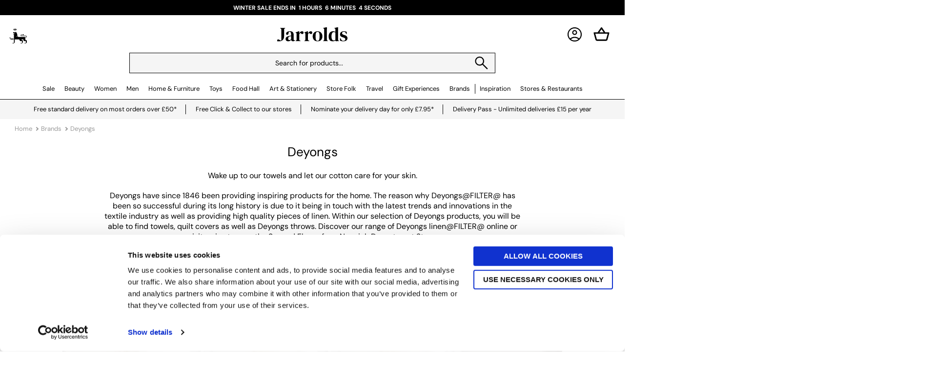

--- FILE ---
content_type: text/html; charset=utf-8
request_url: https://www.jarrolds.co.uk/brands/deyongs
body_size: 22691
content:
<!DOCTYPE html>
<html lang="en">
<head>
	
	<meta charset="utf-8" />
	<meta name="viewport" content="width=device-width, initial-scale=1.0, minimum-scale=1.0" />
	<link rel="dns-prefetch preconnect" href="https://cdn.jarrolds.co.uk" crossorigin>
	<link rel="dns-prefetch preconnect" href="https://titan.diven.do">
	<link rel="preconnect" href="https://fonts.googleapis.com">
	<link rel="preconnect" href="https://fonts.gstatic.com" crossorigin>
	<link rel="dns-prefetch" href="https://www.googletagmanager.com">
	<link rel="dns-prefetch" href="https://www.google-analytics.com">
	<link rel="icon" type="image/x-icon" href="https://cdn.jarrolds.co.uk/ui/icons/favicon.ico">
	<link rel="apple-touch-icon" sizes="180x180" href="https://cdn.jarrolds.co.uk/ui/icons/apple-touch-icon.png">
	<link rel="icon" type="image/png" sizes="32x32" href="https://cdn.jarrolds.co.uk/ui/icons/favicon-32x32.png">
	<link rel="icon" type="image/png" sizes="16x16" href="https://cdn.jarrolds.co.uk/ui/icons/favicon-16x16.png">
	<link rel="manifest" href="/site.webmanifest">
	<link rel="mask-icon" href="https://cdn.jarrolds.co.uk/ui/icons/safari-pinned-tab.svg" color="#000000">
	<link rel="shortcut icon" href="https://cdn.jarrolds.co.uk/ui/icons/favicon.ico">
	<meta name="msapplication-TileColor" content="#da532c">
	<meta name="msapplication-config" content="/browserconfig.xml">
	<meta name="theme-color" content="#ffffff">
	<script async src="https://www.googletagmanager.com/gtag/js?id=AW-1013925768"></script>
	<script>
		window.dataLayer = window.dataLayer || [];
		function gtag(){dataLayer.push(arguments);}
		gtag('js', new Date());
		gtag('config', 'AW-1013925768');
	</script>


	<link rel="preload" as="style" href="https://cdn.jarrolds.co.uk/critical$8de47b3b93f2585.css" />
<meta name="revised" content="2023-08-07T20:04:20.0210000+01:00" />
<meta name="robots" content="index,follow" />
<title>Deyongs  | Jarroldss Norwich Norfolk UK</title>
<meta name="description" content="Buy Deyongs  at Jarrolds Department Store. Free UK Delivery on Orders of &pound;50" />
<meta name="keywords" content="Deyongs Norwich Norfolk UK Jarrold" />
<link rel="canonical" href="https://www.jarrolds.co.uk/brands/deyongs" />
<meta property="og:site_name" content="Jarrolds" />
<meta property="og:title" content="Deyongs  | Jarroldss Norwich Norfolk UK" />
<meta property="og:description" content="Buy Deyongs  at Jarrolds Department Store. Free UK Delivery on Orders of &pound;50" />
<meta property="og:url" content="https://www.jarrolds.co.uk/brands/deyongs" />
<script>const waitfor=n=>{let t=function(o,i,$){100==$?i():void 0!==window[n]?o():setTimeout(function(){t(o,i,$+1)},100)};return new Promise(function(n,o){t(n,o,1)})};</script>
<link rel="stylesheet" type="text/css" href="https://cdn.jarrolds.co.uk/critical$8de47b3b93f2585.css" />
<link rel="stylesheet" type="text/css" as="style" media="print" href="https://cdn.jarrolds.co.uk/deferred$8de47b3b93f2585.css" onload="this.onload=null;this.removeAttribute('media');" /><noscript><link rel="stylesheet" type="text/css" href="https://cdn.jarrolds.co.uk/deferred$8de47b3b93f2585.css" /></noscript>
<link rel="stylesheet" type="text/css" href="https://cdn.jarrolds.co.uk/plp$8de47b3b93f2585.css" />
<link rel="stylesheet" type="text/css" media="only screen and (min-width: 820px) and (max-width: 991px)" href="https://cdn.jarrolds.co.uk/tablet$8de47b3b93f2585.css" />
<link rel="stylesheet" type="text/css" media="only screen and (min-width: 992px)" href="https://cdn.jarrolds.co.uk/desktop$8de47b3b93f2585.css" />
<script type="application/ld+json">{"@context":"https://schema.org","@graph":[{"@type":"WebSite","url":"https://www.jarrolds.co.uk","name":"Jarrolds","potentialAction":{"@type":"SearchAction","target":"https://www.jarrolds.co.uk/search?term={search_term_string}","query-input":"required name=search_term_string"}},{"@type":"WebPage","url":"https://www.jarrolds.co.uk/brands/deyongs","name":"Deyongs","inLanguage":"en-gb","dateModified":"2023-08-07T20:04:20.021+01:00","description":"Buy Deyongs  at Jarrolds Department Store. Free UK Delivery on Orders of &pound;50"},{"@type":"BreadcrumbList","itemListElement":[{"@type":"ListItem","position":1,"name":"Home","item":"https://www.jarrolds.co.uk/"},{"@type":"ListItem","position":2,"name":"Brands","item":"https://www.jarrolds.co.uk/brands"},{"@type":"ListItem","position":3,"name":"Deyongs","item":"https://www.jarrolds.co.uk/brands/deyongs"}]}]}</script>
	<script>
    window.dataLayer = window.dataLayer || [];
</script>


    <script>
        (function (w, d, s, l, i) {
        w[l] = w[l] || []; w[l].push({
        'gtm.start':
        new Date().getTime(), event: 'gtm.js'
        }); var f = d.getElementsByTagName(s)[0],
        j = d.createElement(s), dl = l != 'dataLayer' ? '&l=' + l : ''; j.async = true; j.src =
        'https://www.googletagmanager.com/gtm.js?id=' + i + dl + '&gtm_auth=MFn59j95Z6TfuBg8I3IjdA&gtm_preview=env-2&gtm_cookies_win=x'; f.parentNode.insertBefore(j, f);
        })(window, document, 'script', 'dataLayer', 'GTM-NR6FLBT');
    </script>

</head>
<body class="preload" data-page="productlist">
	

    <noscript><iframe src="https://www.googletagmanager.com/ns.html?id=GTM-NR6FLBT&gtm_auth=MFn59j95Z6TfuBg8I3IjdA&gtm_preview=env-2&gtm_cookies_win=x" height="0" width="0" style="display:none;visibility:hidden"></iframe></noscript>

	<div id="site">
		<div id="page">
			<div id="promo-banners">
	<div class="carousel">
			<div class="counter" style="background: #000000;--foreground: #FFFFFF">
					<a href="/departments/sale">Winter Sale Ends In</a>
					<div class="promo-counter" data-counter-ends="1/25/2026 23:59">
						<div data-unit="hours">11</div><strong>Hours</strong>
						<div data-unit="minutes">24</div><strong>Minutes</strong>
						<div data-unit="seconds">26</div><strong>Seconds</strong>
					</div>
			</div>
	</div>
</div>

<header id="head">
	<div class="flex">
		<nav class="nav">
			<label for="xsnavt">
				<svg focusable="false" role="presentation" viewBox="0 0 48 48">
					<path d="M6 36v-3h36v3Zm0-10.5v-3h36v3ZM6 15v-3h36v3Z" />
				</svg>
			</label>
			<a href="/loyalty" title="Jarrolds Loyalty">
				<svg focusable="false" role="presentation" viewBox="0 0 288.8 254.1">
					<path d="M106.3 13.9c.6 4.5-1.3 7.7-4.9 8.6-3.4.9-6.8-.9-8-4.2-1.4-3.7.2-6.7 5-9.2C95.2 6 92 3 89 .1c-3 2.9-6.2 6-9.5 9.1.6.2 1 .4 1.3.5 3.3 1.3 5 5 3.9 8.4-1.1 3.3-4.7 5.3-8.1 4.5-3.4-.8-5.6-4.2-5-7.6.2-.8-.2-1.1-.8-1.3-4.1-1.5-8.1-3-12.2-4.5-.3-.1-.6-.2-1.1-.3l.4.8c3.6 7.1 7.2 14.2 10.7 21.4.4.8.9.8 1.6.8h37.6c1 0 1.5-.3 2-1.2 3.5-7.1 7.1-14.1 10.6-21.2 0-.2.1-.4.2-.8-4.9 1.8-9.5 3.5-14.2 5.2M94.5 74.4s-2.2-3.2-6.6-3.2-6.6 3.2-6.6 3.2 2.2 3.2 6.6 3.2 6.6-3.2 6.6-3.2m184.7 126.8h9.1v25c0 9.1-1.9 15.1-7.4 20.5-5.9 5.8-11.9 7.3-21 7.3h-8.3v-4.3c0-2.3.5-3.8 2.3-5 1.5-1 3.9-1.1 5.7-.3 3.2 1.5 7.4 3.6 9.7 4.7 1.3.6 2.3.6 3 0 .6-.5.9-1.2.9-2.4v-31.5h-15.1c-8.8 0-16.2-1.9-22.7-8.6-5-5.1-7.7-12.1-7.7-21v-9.5c-2.7 2-4.6 5.7-5.1 10.5h-24.2c.2 4.1 1.3 7.6 3.9 10.4 2.9 3.2 6.2 4 11.4 4.1h9.1v25c0 9.1-1.9 15.1-7.4 20.5-5.9 5.8-11.9 7.3-21 7.3h-8.3v-4.3c0-2.3.5-3.8 2.3-5 1.5-1 3.9-1.1 5.7-.3 3.2 1.5 7.4 3.6 9.7 4.7 1.3.6 2.3.6 3 0 .6-.5.9-1.2.9-2.4v-31.5h-15.1c-8.8 0-16.2-1.9-22.7-8.6-4.8-4.9-7.5-11.6-7.7-20H90.9c-2.1 0-3.4.4-4.4 1.5-1.1 1.1-1.4 2.4-1.4 4.3v33.8c0 9.1-1.9 15.1-7.4 20.5-5.9 5.8-11.9 7.3-21 7.3h-8.3v-4.3c0-2.3.5-3.8 2.3-5 1.5-1 3.9-1.1 5.7-.3 3.2 1.5 7.4 3.6 9.7 4.7 1.3.6 2.3.6 3 0 .6-.5.9-1.2.9-2.4V118.4c.2-8 1.4-10.7 5.7-14.2H65.4c-3.6 0-6.4-2.9-6.4-6.4s2.1-5.5 4.8-6.2c1 2.9 3.7 4.9 6.9 4.9s7.3-3.3 7.3-7.3-3.3-7.3-7.3-7.3-5.3 1.6-6.5 4c0 .1-.2.3-.2.5h-.5v-5.3c-2 0-3.7-.6-4.8-1.7-1.1-1.1-1.7-2.6-1.7-5v-9.2h35l2.9-5.1c7 0 12.7 3.3 16.5 7.3 5.1 5.3 8.7 13.4 11 22.5l9.3 34.6c-13.3 2.8-24.8 10.6-32.3 21.4 7.4-7.3 17-12.5 27.8-14.4 7.6 8.3 18.3 13.8 30.4 14.4H275c4.6 0 7.8-2.8 7.8-7.3s-3.3-7.3-7.8-7.3h-76.5c-8.3 0-14.2-5.9-14.2-13.7s5.9-13.7 14.2-13.7H219c.7-.6 1.4-1.1 2.2-1.6.4-.2.8-.5 1.2-.7.4-.2.8-.4 1.2-.5h.1c.4-.1.7-.3 1.1-.4h.2c.4-.1.8-.2 1.3-.3h.1c.4 0 .7-.1 1.1-.2h1.6c5.5 0 10.2 2.8 13 7.1-1.2 1.9-2.8 3.5-4.7 4.7-2.4 1.5-5.3 2.4-8.3 2.4h-1.6c-.4 0-.8 0-1.1-.2h-.2c-.4 0-.8-.2-1.3-.3h-.2c-.4-.1-.7-.2-1.1-.4h-.1c-.8-.3-1.6-.7-2.4-1.2-.8-.5-1.5-1-2.2-1.6h-20.5c-4.5 0-7.8 2.8-7.8 7.3s3.2 7.3 7.8 7.3h76.5c8.3 0 14.2 5.9 14.2 13.7s-5.9 13.7-14.2 13.7h-20.4c7.3 6.3 9.7 12.9 9.7 23.5v8.9c0 5 .9 9.2 3.9 12.4 2.9 3.2 6.2 4 11.4 4.1M63.2 171.7H7.4c-1.3 0-2-.3-2.4-.9-.5-.8-.6-1.8 0-3 1.1-2.3 3.2-6.6 4.7-9.7.9-1.8.8-4.2-.3-5.7-1.2-1.8-2.8-2.3-5-2.3H0v8.3c0 9.2 1.5 15.2 7.4 21 5.5 5.5 11.4 7.4 20.5 7.4h35.3v-15.1Z" />
				</svg>
			</a>
		</nav>
		<a id="logo" href="/"><strong>Jarrolds</strong></a>
		<nav id="toolbar">
			
			<a href="/my-account" class="md">
				<svg focusable="false" role="presentation" viewBox="0 0 48 48">
					<path d="M11.1 35.25q3.15-2.2 6.25-3.375Q20.45 30.7 24 30.7q3.55 0 6.675 1.175t6.275 3.375q2.2-2.7 3.125-5.45Q41 27.05 41 24q0-7.25-4.875-12.125T24 7q-7.25 0-12.125 4.875T7 24q0 3.05.95 5.8t3.15 5.45ZM24 25.5q-2.9 0-4.875-1.975T17.15 18.65q0-2.9 1.975-4.875T24 11.8q2.9 0 4.875 1.975t1.975 4.875q0 2.9-1.975 4.875T24 25.5ZM24 44q-4.1 0-7.75-1.575-3.65-1.575-6.375-4.3-2.725-2.725-4.3-6.375Q4 28.1 4 24q0-4.15 1.575-7.775t4.3-6.35q2.725-2.725 6.375-4.3Q19.9 4 24 4q4.15 0 7.775 1.575t6.35 4.3q2.725 2.725 4.3 6.35Q44 19.85 44 24q0 4.1-1.575 7.75-1.575 3.65-4.3 6.375-2.725 2.725-6.35 4.3Q28.15 44 24 44Zm0-3q2.75 0 5.375-.8t5.175-2.8q-2.55-1.8-5.2-2.75-2.65-.95-5.35-.95-2.7 0-5.35.95-2.65.95-5.2 2.75 2.55 2 5.175 2.8Q21.25 41 24 41Zm0-18.5q1.7 0 2.775-1.075t1.075-2.775q0-1.7-1.075-2.775T24 14.8q-1.7 0-2.775 1.075T20.15 18.65q0 1.7 1.075 2.775T24 22.5Zm0-3.85Zm0 18.7Z" />
				</svg>
			</a>
			<a href="/basket" title="Your Basket">
				<svg focusable="false" role="presentation" viewBox="0 0 24 24">
					<defs>
						<clipPath id="b">
							<use xlink:href="#a" />
						</clipPath>
						<path d="M24 0v24H0V0h24Z" id="a" />
					</defs>
					<g clip-path="url(#b)">
						<path d="M24 0v24H0V0h24Z" fill="none" />
						<path d="M12.027 2a1 1 0 0 0-.822.432L6.668 9H2.002a1.001 1.001 0 0 0-.967 1.266l2.56 9.265A2.007 2.007 0 0 0 5.524 21h12.954c.896 0 1.687-.604 1.925-1.467l2.56-9.265c.084-.301.02-.625-.167-.873A1.003 1.003 0 0 0 21.998 9H17.34l-4.486-6.564A1 1 0 0 0 12.03 2h-.004Zm-.004 2.766L14.916 9H9.098l2.925-4.234ZM3.314 11h17.371l-2.21 8H5.523l-2.209-8Z" fill-rule="evenodd" />
					</g>
				</svg>
				<ins tu="cart-count"></ins>
			</a>
		</nav>
	</div>
	
		<div class="search-bar page-width">
			<form class="search-form" method="get" action="/search">
				<input id="search" type="search" name="term" required placeholder="Search for products..." />
				<label for="search">
					<svg focusable="false" role="presentation" viewBox="0 0 48 48">
						<path d="M39.8 41.95 26.65 28.8q-1.5 1.3-3.5 2.025-2 .725-4.25.725-5.4 0-9.15-3.75T6 18.75q0-5.3 3.75-9.05 3.75-3.75 9.1-3.75 5.3 0 9.025 3.75 3.725 3.75 3.725 9.05 0 2.15-.7 4.15-.7 2-2.1 3.75L42 39.75Zm-20.95-13.4q4.05 0 6.9-2.875Q28.6 22.8 28.6 18.75t-2.85-6.925Q22.9 8.95 18.85 8.95q-4.1 0-6.975 2.875T9 18.75q0 4.05 2.875 6.925t6.975 2.875Z" />
					</svg>
				</label>
			</form>
		</div>
		<nav>
    <div class="nav">
        <ul>
                <li class="">
    <a href="/departments/sale">Sale</a>
        <div class="mega">
            <div class="page-width">
                <div class="cols">
                        <div><p><strong class="h4"><a href="/departments/sale/womens-fashion-sale">Women's Fashion Sale</a></strong></p>
<ul>
<li><a href="/departments/sale/womens-fashion-sale/womens-sale-jackets">Jackets &amp; Coats</a></li>
<li><a href="/departments/sale/womens-fashion-sale/womens-sale-tops">Shirts &amp; Tops</a></li>
<li><a href="/departments/sale/womens-fashion-sale/womens-sale-dresses">Dresses</a></li>
<li><a href="/departments/sale/womens-fashion-sale/womens-sale-bottoms">Jeans &amp; Trousers</a></li>
<li><a href="/departments/sale/womens-fashion-sale/womens-sale-handbags-and-purses">Handbags &amp; Purses</a></li>
<li><a href="/departments/sale/womens-fashion-sale/womens-sale-lingerie">Lingerie</a></li>
<li><a href="/departments/sale/womens-fashion-sale/womens-sale-shoes">Shoes &amp; Boots</a></li>
<li><a href="/departments/sale/womens-fashion-sale/womens-sale-fashion-accessories">Jewellery &amp; Accessories</a></li>
</ul>
<p><strong class="h4"><a href="/departments/sale/mens-fashion-sale">Men's Fashion Sale</a></strong></p>
<ul>
<li><a href="/departments/sale/mens-fashion-sale/mens-sale-coats-and-jackets">Coats &amp; Jackets</a></li>
<li><a href="/departments/sale/mens-fashion-sale/mens-sale-shirts-and-tops">Shirts &amp; Tops</a></li>
<li><a href="/departments/sale/mens-fashion-sale/mens-sale-jeans-and-trousers">Jeans &amp; Trousers</a></li>
<li><a href="/departments/sale/mens-fashion-sale/mens-sale-nightwear-and-underwear">Nightwear &amp; Underwear</a></li>
<li><a href="/departments/sale/mens-fashion-sale/mens-sale-accessories">Accessories</a></li>
</ul></div>
                        <div><p><strong class="h4"><a href="/departments/home-sale">Home Sale</a></strong></p>
<ul>
<li><a href="/departments/home-sale/sale-cookware-and-bakeware">Cookware</a></li>
<li><a href="/departments/home-sale/sale-kitchen-electrical">Kitchen Electrical</a></li>
<li><a href="/departments/home-sale/sale-dining-and-cutlery">Dining</a></li>
<li><a href="/departments/home-sale/sale-bed-and-bath">Bedding &amp; Bathroom</a></li>
<li><a href="/departments/home-sale/sale-home-accessories">Home Accessories</a></li>
</ul>
<p><strong class="h4"><a href="/departments/furniture">Furniture Sale</a></strong></p>
<ul>
<li><a href="/departments/furniture/sofas">Sofas</a></li>
<li><a href="/departments/furniture/chairs">Chairs</a></li>
<li><a href="/departments/furniture/tables">Tables</a></li>
<li><a href="/departments/furniture/storage">Storage</a></li>
<li><a href="/departments/furniture/bedroom">Bedroom</a></li>
</ul></div>
                        <div><p><strong class="h4"><a href="/departments/sale/beauty-sale">Beauty Sale</a></strong></p>
<ul>
<li><a href="/departments/sale/beauty-sale">Shop all</a></li>
</ul>
<p><strong class="h4"><a href="/departments/toys-and-hobbies/toy-offers">Toy Sale</a></strong></p>
<ul>
<li><a href="/departments/toys-and-hobbies/toy-offers">Shop all</a></li>
</ul>
<p></p></div>
                </div>
            </div>
        </div>
</li>
                <li class="">
    <a href="/departments/beauty">Beauty</a>
        <div class="mega">
            <div class="page-width">
                <div class="cols">
                        <div><p><strong class="h4"><a href="/departments/beauty">Beauty by Category</a></strong></p>
<ul>
<li><strong><a href="/departments/beauty/make-up">Make Up</a></strong></li>
<li><a href="/departments/beauty/make-up/face">Face</a></li>
<li><a href="/departments/beauty/make-up/eyes">Eyes</a></li>
<li><a href="/departments/beauty/make-up/lips">Lips</a></li>
<li><a href="/departments/beauty/make-up">Shop all Make Up</a></li>
</ul>
<ul>
<li><strong><a href="/departments/beauty/fragrances">Fragrances</a></strong></li>
<li><a href="/departments/beauty/fragrances/womens-fragrance">Women's Fragrance</a></li>
<li><a href="/departments/beauty/fragrances/mens-fragrance">Men's Fragrance&nbsp;</a></li>
</ul>
<ul>
<li><strong><a href="/departments/beauty/skin-care">Skin Care</a></strong></li>
<li><a href="/departments/beauty/skin-care/cleansers">Cleansers</a></li>
<li><a href="/departments/beauty/skin-care/moisturiser">Moisturisers</a><a href="/departments/beauty/skin-care/serums">Serums</a></li>
<li><a href="/departments/beauty/skin-care">Shop all Skin Care</a></li>
</ul>
<ul>
<li><strong><a href="/departments/beauty/bath-and-body">Bath &amp; Body</a></strong></li>
<li><a href="/departments/beauty/bath-and-body/body-lotions$8cremes-and-oils">Body Care</a></li>
<li><a href="/departments/beauty/bath-and-body/shower-and-bath-gels">Bath &amp; Shower Gels</a></li>
<li><a href="/departments/beauty/bath-and-body/hand-wash-and-lotions">Hand Care&nbsp;</a></li>
<li><a href="/departments/beauty/bath-and-body">Shop all Bath &amp; Body</a></li>
</ul></div>
                        <div><ul>
<li><strong><a href="/departments/beauty/mens-grooming">Men's Grooming</a></strong></li>
<li><a href="/departments/beauty/mens-grooming/skin-care">Skin Care</a></li>
<li><a href="/departments/beauty/mens-grooming/beard-grooming">Beard Grooming</a></li>
<li><a href="/departments/beauty/mens-grooming/shaving">Shaving</a></li>
<li><a href="/departments/beauty/mens-grooming">Shop all Men's Grooming</a></li>
</ul>
<p><strong class="h4"><a href="/departments/beauty">More Beauty Categories</a></strong></p>
<ul>
<li><a href="/departments/beauty/hair-care">Hair Care</a></li>
<li><a href="/departments/beauty/make-up-and-wash-bags">Make Up &amp; Wash Bags</a></li>
<li><a href="/departments/house-and-home/home-accessories/candles-and-home-fragrances">Candles &amp; Diffusers</a></li>
</ul>
<p><strong class="h4"><a href="/departments/beauty">Discover</a></strong></p>
<ul>
<li><a href="/departments/beauty/gifts">Beauty Gift Sets</a></li>
<li><a href="/departments/beauty/new-in-beauty">New In Beauty</a></li>
<li><a href="/departments/beauty/beauty-bestsellers">Beauty Bestsellers</a></li>
<li><a href="/departments/beauty/mini-and-travel-size-beauty">Mini &amp; Travel Size Beauty</a></li>
<li><a href="/departments/beauty/beauty-refills">Beauty Refills</a></li>
<li><a href="/departments/house-and-home/bathroom/home-spa-and-well-being">Home Spa Essentials</a></li>
</ul></div>
                        <div><p><strong class="h4">Popular Beauty Brands</strong></p>
<ul>
<li><a href="/brands/aveda">Aveda</a></li>
<li><a href="/brands/bobbi-brown">Bobbi Brown</a></li>
<li><a href="/brands/caudalie">Caudalie</a></li>
<li><a href="/brands/charlotte-tilbury">Charlotte Tilbury</a></li>
<li><a href="/brands/clarins">Clarins</a></li>
<li><a href="/brands/clinique">Clinique</a></li>
<li><a href="/brands/estee-lauder">Est&eacute;e Lauder</a></li>
<li><a href="/brands/jo-malone-london">Jo Malone London</a></li>
<li><a href="/brands/la-mer">La Mer</a></li>
<li><a href="/brands/laura-mercier">Laura Mercier</a></li>
<li><a href="/brands/lancome">Lanc&ocirc;me</a></li>
<li><a href="/brands/mac">M&middot;A&middot;C</a></li>
<li><a href="/brands/maison-margiela">Maison Margiela</a></li>
<li><a href="/brands/molton-brown">Molton Brown</a></li>
<li><a href="/brands/nars">NARS</a></li>
<li><a href="/brands/penhaligons">Penhaligon's</a></li>
<li><a href="/brands/tom-ford">Tom Ford</a></li>
<li><a href="/brands/ysl">YSL</a></li>
<li><a href="/departments/beauty#beautybrands">View all Beauty Brands</a></li>
</ul></div>
                        <div><p><strong class="h4">In-store Services</strong></p>
<ul>
<li><a href="/our-stores/jarrolds-department-store/the-retreat">The Retreat Beauty Rooms</a></li>
<li><a href="/instore-services/beauty-counter-service-menu">Beauty Counter Service Menu</a></li>
<li><a href="/our-stores/jarrolds-department-store/sana-brow-studio">Sana Brow Studio</a></li>
</ul>
<p><strong class="h4">New Beauty Brands</strong></p>
<ul>
<li><a href="/brands/floral-street">Floral Street</a></li>
<li><a href="/brands/parfums-de-marly">Parfums de Marly</a></li>
<li><a href="/brands/versace">Versace Fragrance</a></li>
</ul>
<p><strong class="h4">In-store Brands</strong></p>
<ul>
<li><a href="/brands/chanel">Chanel</a></li>
<li><a href="/brands/dior">Dior</a></li>
<li><a href="/brands/trinny-london">Trinny London</a></li>
</ul>
<p><strong class="h4">Beauty Inspiration</strong></p>
<ul>
<li><a href="/guides-and-articles/beauty">All Beauty Guides &amp; Articles</a></li>
<li>&nbsp;</li>
</ul></div>
                </div>
            </div>
        </div>
</li>
                <li class="">
    <a href="/departments/womens-fashion">Women</a>
        <div class="mega">
            <div class="page-width">
                <div class="cols">
                        <div><p><strong class="h4"><a href="/departments/womens-fashion">Fashion by Category</a></strong></p>
<ul>
<li><a href="/departments/womens-fashion/new-in-womens-fashion">New In Women's Fashion</a></li>
<li><a href="/departments/womens-fashion/coats-and-jackets">Coats &amp; Jackets</a> <a href="/departments/womens-fashion/knitwear">Knitwear</a> <a href="/departments/womens-fashion/dresses">Dresses</a><a href="/departments/womens-fashion/tops">Tops</a><a href="/departments/womens-fashion/trousers-and-shorts">Trousers &amp; Shorts</a><a href="/departments/womens-fashion/jeans">Jeans</a><a href="/departments/womens-fashion/skirts">Skirts</a><a href="/departments/womens-fashion/jumpsuits-$4-playsuits">Jumpsuits &amp; Playsuits</a><a href="/departments/womens-fashion/sweatshirts-and-hoodies">Sweatshirts &amp; Hoodies</a><a href="/departments/womens-fashion/knitwear">Knitwear</a><a href="/departments/womens-fashion/coats-and-jackets">Coats &amp; Jackets</a></li>
<li><a href="/departments/womens-fashion/maternity-and-nursing">Maternity &amp; Nursing</a></li>
<li><a href="/departments/womens-fashion/fashion-friendly">Responsible Fashion</a></li>
</ul>
<p><strong class="h4">Handbags &amp; Accessories</strong></p>
<ul>
<li><a href="/departments/womens-fashion/handbags-and-purses">Handbags &amp; Purses</a></li>
<li><a href="/departments/womens-fashion/shoes-and-boots">Shoes &amp; Boots</a></li>
<li><a href="/departments/womens-fashion/jewellery">Jewellery</a></li>
<li><a href="/departments/womens-fashion/accessories">Accessories</a></li>
</ul></div>
                        <div><p><strong class="h4"><a href="/departments/womens-fashion/lingerie">Lingerie</a></strong></p>
<ul>
<li><a href="/departments/womens-fashion/lingerie/bras">Bras</a></li>
<li><a href="/departments/womens-fashion/lingerie/briefs">Briefs</a></li>
<li><a href="/departments/womens-fashion/lingerie/chemises-and-slips">Chemises &amp; Slips</a></li>
<li><a href="/departments/womens-fashion/lingerie/shapewear">Shapewear</a></li>
<li><a href="/departments/womens-fashion/hosiery">Socks &amp; Hosiery</a></li>
<li>&nbsp;</li>
<li></li>
</ul>
<ul>
<li>&nbsp;</li>
</ul>
<p>&nbsp;</p></div>
                        <div><p><strong class="h4">Popular Fashion Brands</strong></p>
<ul>
<li><a href="/brands/allsaints#q=gender.female">AllSaints</a></li>
<li><a href="/brands/barbour#q=gender.female">Barbour</a></li>
<li><a href="/brands/coach">Coach</a></li>
<li><a href="/brands/free-people">Free People</a></li>
<li><a href="/brands/french-connection">French Connection</a></li>
<li><a href="/brands/gant#q=gender.female">GANT</a></li>
<li><a href="/brands/hobbs-london">Hobbs London</a></li>
<li><a href="/brands/kate-spade">Kate Spade New York</a></li>
<li><a href="/brands/longchamp">Longchamp</a></li>
<li><a href="/brands/l$3k$3-bennett">L.K. Bennett</a></li>
<li><a href="/brands/michael-kors/michael-kors-handbags">Michael Michael Kors</a></li>
<li><a href="/brands/mint-velvet">Mint Velvet</a></li>
<li><a href="/brands/phase-eight">Phase Eight</a></li>
<li><a href="/brands/radley">Radley</a></li>
<li><a href="/brands/reiss-womenswear">Reiss</a></li>
<li><a href="/brands/whistles">Whistles</a></li>
</ul></div>
                        <div><p><strong class="h4">In-store Services</strong></p>
<ul>
<li><a href="/personal-styling">Women's Style Service</a></li>
<li><a href="/departments/womens-fashion/lingerie/bra-fitting">Lingerie Fitting Service</a></li>
</ul>
<p><strong class="h4">Guides &amp; Articles</strong></p>
<ul>
<li><a href="/guides-and-articles/fashion/womens-winter-style-essentials">Effortlessly Warm: Women&rsquo;s Winter Style Essentials</a></li>
<li><a href="/guides-and-articles/fashion/how-to-pick-the-perfect-coat-style-fit-and-fabric-tips">How to Pick the Perfect Coat: Style, Fit &amp; Fabric Tips</a></li>
<li><a href="/guides-and-articles/fashion/the-best-jean-styles-for-every-body-shape">The Best Jean Styles for Every Body Shape</a></li>
</ul></div>
                </div>
            </div>
        </div>
</li>
                <li class="">
    <a href="/departments/mens-fashion">Men</a>
        <div class="mega">
            <div class="page-width">
                <div class="cols">
                        <div><p><strong class="h4"><a href="/departments/mens-fashion">Fashion by Category</a></strong></p>
<ul>
<li><a href="/departments/mens-fashion/new-in-menswear">New In Menswear</a></li>
<li><a href="/departments/mens-fashion/coats-and-jackets">Coats &amp; Jackets</a></li>
<li><a href="/departments/mens-fashion/knitwear">Knitwear</a></li>
<li><a href="/departments/mens-fashion/sweatshirts-and-hoodies">Sweatshirts &amp; Hoodies</a></li>
<li><a href="/departments/mens-fashion/shirts">Shirts</a></li>
<li><a href="/departments/mens-fashion/polos-and-t-shirts">Polos &amp; T-Shirts</a></li>
<li><a href="/departments/mens-fashion/jeans">Jeans</a></li>
<li><a href="/departments/mens-fashion/trousers-and-shorts">Trousers &amp; Shorts</a></li>
<li><a href="/departments/mens-fashion/underwear">Underwear, Nightwear &amp; Socks</a></li>
<li><a href="/departments/mens-fashion/accessories">Accessories</a></li>
<li><a href="/departments/mens-fashion/shoes-and-footwear">Shoes &amp; Footwear</a></li>
<li><a href="/departments/mens-fashion/mens-watches">Men's Watches</a></li>
<li><a href="/departments/beauty/mens-grooming">Men's Grooming</a></li>
<li><a href="/departments/luggage">Luggage</a></li>
</ul></div>
                        <div><p><strong class="h4">Popular Fashion Brands</strong></p>
<ul>
<li><a href="/brands/allsaints#q=gender.male">AllSaints</a></li>
<li><a href="/brands/aubin">Aubin</a></li>
<li><a href="/brands/barbour#q=gender.male">Barbour</a></li>
<li><a href="/brands/barbour-international#q=gender.male">Barbour International</a></li>
<li><a href="/brands/fynch-hatton">Fynch-Hatton</a></li>
<li><a href="/brands/gant#q=gender.male">GANT</a></li>
<li><a href="/brands/koy-clothing">Koy Clothing</a></li>
<li><a href="/brands/loake">Loake</a></li>
<li><a href="/brands/reiss-menswear">REISS</a></li>
<li><a href="/brands/selected-homme">Selected Homme</a></li>
<li><a href="/brands/swole-panda">Swole Panda</a></li>
</ul>
<p class="MsoNormal">&nbsp;</p></div>
                </div>
            </div>
        </div>
</li>
                <li class="">
    <a href="/departments/house-and-home">Home & Furniture</a>
        <div class="mega">
            <div class="page-width">
                <div class="cols">
                        <div><p><strong class="h4"><a href="/departments/house-and-home">Home &amp; Furniture by Category</a></strong></p>
<p><strong class="h4"><a href="/brands/barker-and-stonehouse">Barker and Stonehouse</a></strong></p>
<ul>
<ul>
<ul>
<li><a href="/brands/barker-and-stonehouse/sofas">Sofas</a></li>
<li><a href="/brands/barker-and-stonehouse/chairs">Chairs</a></li>
<li><a href="/brands/barker-and-stonehouse/dining-room">Dining Room</a></li>
<li><a href="/brands/barker-and-stonehouse/bedroom">Bedroom</a></li>
<li><a href="/brands/barker-and-stonehouse">Shop all</a></li>
</ul>
</ul>
</ul>
<p><strong class="h4"><a href="/departments/house-and-home/dining">Dining</a></strong></p>
<ul>
<ul>
<ul>
<li><a href="/departments/house-and-home/dining/tableware">Tableware</a></li>
<li><a href="/departments/house-and-home/dining/glassware">Glassware</a></li>
<li><a href="/departments/house-and-home/dining/place-settings">Place Settings</a></li>
<li><a href="/departments/house-and-home/dining/cutlery">Cutlery</a></li>
</ul>
</ul>
</ul>
<p><strong class="h4"><a href="/departments/house-and-home/kitchen">Kitchen</a></strong></p>
<ul>
<ul>
<li><a href="/departments/house-and-home/kitchen/cookware">Cookware</a></li>
<li><a href="/departments/house-and-home/kitchen/kitchen-electrical">Kitchen Electrical</a></li>
<li><a href="/departments/house-and-home/kitchen/kitchen-utensils">Kitchen Utensils</a></li>
<li><a href="/departments/house-and-home/kitchen">Shop all Kitchen</a></li>
</ul>
</ul></div>
                        <div><p><strong class="h4"><a href="/departments/house-and-home/bedroom">Bedroom</a></strong></p>
<ul>
<li><a href="/departments/house-and-home/bedroom/bed-linen">Duvet Covers &amp; Bedspreads</a></li>
<li><a href="/departments/house-and-home/bedroom/sheets-and-pillowcases">Sheets &amp; Pillowcases</a></li>
<li><a href="/departments/house-and-home/home-accessories/throws-and-blankets">Throws &amp; Blankets</a></li>
<li><a href="/departments/house-and-home/bedroom/duvets-and-quilts">Duvets &amp; Quilts</a></li>
<li><a href="/departments/house-and-home/bedroom/pillows">Pillows</a></li>
<li><a href="/departments/house-and-home/bedroom">Shop all bedroom</a></li>
</ul>
<p><strong class="h4"><a href="/departments/house-and-home/bathroom">Bathroom</a></strong></p>
<ul>
<li><a href="/departments/house-and-home/bathroom/towels">Towels</a></li>
<li><a href="/departments/house-and-home/bathroom/bathroom-accessories">Bathroom Accessories</a></li>
<li><a href="/departments/house-and-home/bathroom">Shop all Bathroom</a></li>
</ul>
<p><strong class="h4"><a href="/departments/house-and-home">More Home Departments</a></strong></p>
<ul>
<li><a href="/departments/house-and-home/home-accessories">Home Accessories</a></li>
<li><a href="/departments/furniture/outdoor-and-garden-furniture">Outdoor Living</a></li>
<li><a href="/departments/house-and-home/pet-care-and-accessories">Pet Care &amp; Accessories</a></li>
</ul></div>
                        <div><p><strong class="h4">Popular Brands</strong></p>
<ul>
<li><a href="/brands/barker-and-stonehouse">Barker and Stonehouse</a></li>
<li><a href="/brands/dartington">Dartington Crystal</a></li>
<li><a href="/brands/delonghi">DeLonghi</a></li>
<li><a href="/brands/denby">Denby</a></li>
<li><a href="/brands/dualit">Dualit</a></li>
<li><a href="/brands/emma-bridgewater">Emma Bridgewater</a></li>
<li><a href="/brands/joseph-joseph">Joseph Joseph</a></li>
<li><a href="/brands/kitchenaid">KitchenAid</a></li>
<li><a href="/brands/kuhn-rikon">Kuhn Rikon</a></li>
<li><a href="/brands/laura-ashley-bedding">Laura Ashley</a></li>
<li><a href="/brands/le-creuset">Le Creuset</a></li>
<li><a href="/brands/morris-$4-co">Morris &amp; Co</a></li>
<li><a href="/brands/nespresso">Nespresso</a></li>
<li><a href="/brands/nkuku">Nkuku</a></li>
<li><a href="/brands/sage">Sage</a></li>
<li><a href="/brands/smeg">Smeg</a></li>
<li><a href="/brands/stellar">Stellar</a></li>
</ul></div>
                        <div><p><strong class="h4"><a href="/guides-and-articles/home">Home Inspiration</a></strong></p>
<ul>
<li><a href="/startle-gallery">Startle Gallery | Remarkable Art</a></li>
<li><a href="/guides-and-articles/home/jarrolds-chopping-board">Home with Jarrolds: Our Chopping Board Collection</a></li>
<li><a href="/guides-and-articles/home/unlock-the-secret-to-perfect-coffee-every-time-$5-become-your-own-barista">Unlock the Secret to Perfect Coffee Every Time: Become Your Own Barista</a></li>
</ul></div>
                </div>
            </div>
        </div>
</li>
                <li class="">
    <a href="/departments/toys-and-hobbies">Toys</a>
        <div class="mega">
            <div class="page-width">
                <div class="cols">
                        <div><p><strong class="h4"><a href="/departments/toys-and-hobbies">Shop by Category</a></strong></p>
<ul>
<li><a href="/departments/toys-and-hobbies/construction-and-building">LEGO&reg; &amp; Building Toys</a></li>
<li><a href="/departments/toys-and-hobbies/soft-toys-and-puppets">Jellycat, Soft Toys &amp; Puppets</a></li>
<li><a href="/departments/toys-and-hobbies/action-figures-and-accessories">Action Figures &amp; Accessories</a></li>
<li><a href="/departments/toys-and-hobbies/animals-and-farm-toys">Animals &amp; Farm Toys</a></li>
<li><a href="/departments/toys-and-hobbies/board-and-party-games">Board &amp; Party Games</a></li>
<li><a href="/departments/toys-and-hobbies/cars$8-trains-$4-transport">Cars, Trains &amp; Transport</a></li>
<li><a href="/departments/childrens-fashion">Children's Clothing</a></li>
<li><a href="/departments/toys-and-hobbies/design-and-create">Design &amp; Create</a></li>
<li><a href="/departments/toys-and-hobbies/dolls-and-accessories">Dolls &amp; Accessories</a></li>
<li><a href="/departments/toys-and-hobbies/education-and-science">Education &amp; Science Toys</a></li>
<li><a href="/departments/toys-and-hobbies/jigsaw-puzzles">Jigsaw Puzzles</a></li>
<li><a href="/departments/toys-and-hobbies/outdoor-toys">Outdoor Toys &amp; Games</a></li>
<li><a href="/departments/toys-and-hobbies/pocket-money-toys">Pocket Money Toys</a></li>
<li><a href="/departments/toys-and-hobbies/preschool-and-infant">Pre-School &amp; Baby Toys</a></li>
<li><a href="/departments/toys-and-hobbies/toy-favourites">Toy Favourites</a></li>
<li><a href="/departments/toys-and-hobbies/toy-offers">Toy Offers</a></li>
</ul></div>
                        <div><p><strong class="h4">Popular Brands</strong></p>
<ul>
<li><a href="/brands/jellycat">Jellycat</a></li>
<li><a href="/brands/lego">LEGO&reg;</a></li>
<li><a href="/brands/steiff">Steiff</a></li>
<li><a class="cta" href="/brands/plus-plus">Plus Plus</a></li>
<li><a class="cta" href="/brands/bigjigs-toys">Bigjigs Toys</a></li>
<li><a class="cta" href="/brands/hippychick">Hippychick</a></li>
<li><a class="cta" href="/brands/john-adams">John Adams</a></li>
<li><a class="cta" href="/brands/ravensburger">Ravensburger</a></li>
<li><a href="/brands/schleich">Schleich</a></li>
</ul></div>
                        <div><p><strong class="h4">Toy Favourites</strong></p>
<ul>
<li><a href="/departments/toys-and-hobbies/toy-favourites/barbie">Barbie</a></li>
<li><a href="/departments/toys-and-hobbies/toy-favourites/disney">Disney</a></li>
<li><a href="/departments/toys-and-hobbies/toy-favourites/peppa-pig">Peppa Pig</a></li>
<li><a href="/departments/toys-and-hobbies/education-and-science">S.T.E.A.M</a></li>
<li><a href="/brands/sylvanian-families">Sylvanian Families</a></li>
</ul></div>
                        <div><p><strong class="h4">Inspiration</strong></p>
<ul>
<li><a href="/guides-and-articles/arts-and-toys/game-on-add-these-amazing-family-and-kids-games-to-your-collection">Family Board Games perfect for Christmas</a></li>
<li><a href="/guides-and-articles/arts-and-toys/jellycat-all-you-need-to-know">Jellycat: All You Need To Know</a></li>
<li><a href="/guides-and-articles/arts-and-toys/5-fun-and-easy-art-projects-that-will-keep-your-kids-busy-for-hours">5 Fun and Easy Art Projects for Kids</a></li>
</ul></div>
                </div>
            </div>
        </div>
</li>
                <li class="">
    <a href="/departments/the-deli">Food Hall</a>
        <div class="mega">
            <div class="page-width">
                <div class="cols">
                        <div><p><strong class="h4"><a href="/departments/the-deli">Shop by Category</a></strong></p>
<ul>
<li><a href="/departments/the-deli/gift-hampers">Gift Hampers</a></li>
<li><a href="/departments/the-deli/gift-hampers/build-your-own-hamper">Build Your Own Hamper</a></li>
<li><a href="/departments/the-deli/jarrolds-own-brand">Jarrolds Own Brand</a></li>
<li><a href="/departments/the-deli/alcoholic-drinks">Alcoholic Drinks</a></li>
<li><a href="/departments/the-deli/chocolate">Chocolate</a></li>
<li><a href="/departments/the-deli/local-foods">The Best of Local Produce</a></li>
<li><a href="/departments/the-deli/tea-and-coffee">Tea &amp; Coffee</a></li>
<li><a href="/departments/the-deli/jams-and-preserves">Jams &amp; Preserves</a></li>
<li><a href="/departments/the-deli/food-and-drink-gifts">Gifts</a></li>
<li><a href="/departments/the-deli/sweets-and-confectionery">Sweet Treats &amp; Confectionery</a></li>
<li><a href="/departments/the-deli/cakes-and-biscuits">Cakes &amp; Biscuits</a></li>
<li><a href="/departments/the-deli/condiments-and-sauces">Condiments &amp; Sauces</a></li>
<li><a href="/departments/the-deli/savoury-treats-and-snacks">Savoury Treats &amp; Snacks</a></li>
<li><a href="/departments/the-deli/fresh-food">Fresh Food</a></li>
<li><a href="/departments/the-deli/oils-and-vinegars">Oils &amp; Vinegars</a></li>
<li><a href="/departments/the-deli/soft-drinks">Soft Drinks</a></li>
<li><a href="/departments/the-deli/food-cupboard">Food Cupboard</a></li>
<li><a href="/departments/the-deli/free-from">Free From</a></li>
<li><a href="/corporate-hampers">Corporate Hampers</a></li>
</ul></div>
                        <div><p><strong class="h4">Local Food Hall Brands</strong></p>
<ul>
<li><a href="/departments/the-deli/view-local-brands">View More</a></li>
<li><a href="/brands/booja-booja">Booja Booja</a></li>
<li><a href="/brands/bullards-gin">Bullards Norfolk Gin</a></li>
<li><a href="/brands/black-shuck">Black Shuck</a></li>
<li><a href="/brands/chillis-galore">Chillis Galore</a></li>
<li><a href="/brands/gnaw">Gnaw</a></li>
<li><a href="/departments/the-deli/jarrolds-own-brand">Jarrolds Own Brand</a></li>
<li><a href="/brands/norfolk-gin">Norfolk Gin</a></li>
<li><a href="/brands/richard-bainbridge">Richard Bainbridge</a></li>
<li><a href="/brands/the-norfolk-cookie-company">The Norfolk Cookie Co.</a></li>
</ul>
<p><strong class="h4">Eat &amp; Drink in The Food Hall</strong></p>
<ul>
<li><a href="/departments/restaurants/the-exchange">The Exchange</a></li>
<li><a href="/departments/restaurants/the-wine-bars">The Wine Bars</a></li>
<li><a href="/departments/restaurants/the-coffee-bar">The Coffee Bar</a></li>
</ul></div>
                        <div><p><strong class="h4">Guides &amp; Articles</strong></p>
<ul>
<li><a href="/guides-and-articles/food/exploring-elegance-jarrolds-la-rose-sparkling-cuvee">Exploring Elegance: Jarrolds La Ros&eacute; Sparkling Cuv&eacute;e</a></li>
<li><a href="/guides-and-articles/food/jarrold-scone-recipe">How to bake the Jarrolds Scone</a></li>
<li><a href="/brands/norfolk-gin/norfolk-gin-cocktail-recipes">Make your own Norfolk Gin cocktails</a></li>
<li><a href="/guides-and-articles/food/farm-fresh-cheese-availiable-at-jarrolds">Farm Fresh in the Jarrolds Cheese Room</a></li>
<li><a href="/guides-and-articles/food/cocktail-recipe-the-english-distillery-old-fashioned">Cocktail Recipe: The English Distillery Old Fashioned</a></li>
<li><a href="/guides-and-articles/food/a-local-tipple-an-introduction-by-jarrolds-sommelier-vernon-banham">A Local Tipple with Jarrolds Sommelier Vernon Banham</a></li>
<li><a href="/guides-and-articles/food/proud-to-celebrate-norfolk-jarrolds-own-brand">Proud to celebrate Norfolk: Jarrolds' Own Brand</a></li>
<li><a href="/guides-and-articles/food/jarrolds-recipe-butternut-squash-and-amaretto-risotto">Jarrolds Recipe: Butternut Squash and Amaretto Risotto</a></li>
</ul></div>
                </div>
            </div>
        </div>
</li>
                <li class="">
    <a href="/departments/stationery">Art & Stationery</a>
        <div class="mega">
            <div class="page-width">
                <div class="cols">
                        <div><p><strong class="h4"><a href="/departments/stationery">Art &amp; Stationery</a></strong></p>
<ul>
<li><a href="/departments/stationery/craft-supplies">Craft Supplies</a></li>
<li><a href="/departments/stationery/diaries-and-calendars">Diaries &amp; Organisers</a></li>
<li><a href="/departments/stationery/drawing-and-writing">Drawing &amp; Writing</a></li>
<li><a href="/departments/stationery/gift-stationery">Gift Stationery &amp; Desk Accessories</a></li>
<li><a href="/departments/stationery/notebooks$8pads-and-forms">Notebooks &amp; Journals</a></li>
<li><a href="/departments/stationery/office-supplies-and-essentials">Office Supplies &amp; Desktop Essentials</a></li>
<li><a href="/departments/stationery/painting">Painting</a></li>
<li><a href="/departments/stationery">Shop all Art &amp; Stationery</a></li>
</ul></div>
                        <div><p><strong class="h4">Popular Brands</strong></p>
<ul>
<li><a href="/brands/caran-d'ache">Caran D'Arche</a></li>
<li><a href="/brands/derwent">Derwent</a></li>
<li><a href="/brands/faber-castell">Faber Castell</a></li>
<li><a href="/brands/good-tuesday">Good Tuesday</a></li>
<li><a href="/brands/lamy">Lamy</a></li>
<li><a href="/brands/leuchtturm1917">Leuchtturm1917</a></li>
<li><a href="/brands/locomocean">Locomocean</a></li>
<li><a href="/brands/midori-md-paper">Midori MD</a></li>
<li><a href="/brands/penco">Penco</a></li>
<li><a href="/brands/poet-and-painter">Poet and Painter</a></li>
<li><a href="/brands/pro-arte">Pro Arte</a></li>
<li><a href="/brands/semikolon">Semikolon</a></li>
<li><a href="/brands/toyo">Toyo</a></li>
</ul></div>
                </div>
            </div>
        </div>
</li>
                <li class="">
    <a href="/departments/store-folk">Store Folk</a>
        <div class="mega">
            <div class="page-width">
                <div class="cols">
                        <div><p><strong class="h4"><a href="/departments/store-folk">Store Folk</a></strong></p>
<ul>
<li><a href="/departments/store-folk/store-folk-brands">Shop Store Folk by Brand</a></li>
<li><a href="/departments/store-folk/candles-and-home-fragrance-by-store-folk">Candles &amp; Home Fragrance</a></li>
<li><a href="/departments/store-folk/home-accessories-by-store-folk">Home Accessories</a></li>
<li><a href="/departments/store-folk/art-and-sculpture-by-store-folk">Art &amp; Sculpture</a></li>
<li><a href="/departments/store-folk/food-and-drink-by-store-folk">Food &amp; Drink</a></li>
<li><a href="/departments/store-folk/stationery-by-store-folk">Stationery</a></li>
<li><a href="/departments/store-folk/beauty-by-store-folk">Beauty</a></li>
<li><a href="/departments/store-folk/jewellery-by-store-folk">Jewellery</a></li>
<li><a href="/departments/store-folk/womens-fashion-by-store-folk">Women's Fashion</a></li>
<li><a href="/departments/store-folk/kids-clothing-and-accessories-by-store-folk">Kids Clothing &amp; Accessories</a></li>
<li><a href="/departments/store-folk/pet-accessories-by-store-folk">Pet Accessories</a></li>
</ul></div>
                </div>
            </div>
        </div>
</li>
                <li class="">
    <a href="/departments/luggage">Travel</a>
        <div class="mega">
            <div class="page-width">
                <div class="cols">
                        <div><p><strong class="h4"><a href="/departments/luggage">Travel</a></strong></p>
<ul>
<ul>
<li><a href="/our-stores/jarrolds-department-store/fred-olsen-travel">Fred. Olsen Travel Agents</a></li>
</ul>
</ul>
<p><strong class="h4"><a href="/departments/luggage">Travel Inspiration</a></strong></p>
<ul>
<ul>
<li><a href="/departments/luggage/backpacks-and-shoulder-bags">Backpacks</a></li>
<li><a href="/departments/luggage/holdalls-and-tote-bags">Holdalls &amp; Weekend Bags</a></li>
<li><a href="/departments/beauty/skin-care/suncare-$4-tanning">Suncare &amp; Tanning</a></li>
<li><a href="/departments/beauty/mini-and-travel-size-beauty">Mini &amp; Travel Size Beauty</a></li>
<li><a href="/departments/womens-fashion/accessories/sunglasses-and-eyewear">Women's Sunglasses</a></li>
</ul>
</ul></div>
                </div>
            </div>
        </div>
</li>
                <li class="">
    <a href="/departments/gifts">Gift Experiences</a>
        <div class="mega">
            <div class="page-width">
                <div class="cols">
                        <div><p><strong class="h4">Beauty Treatments</strong></p>
<ul>
<li><a href="/departments/gifts/gift-cards/escape-package-60-mins">Escape Package</a></li>
<li><a href="/departments/gifts/gift-cards/grown-alchemist-the-ultimate-grown-alchemist-experience">Grown Alchemist The Ultimate Grown Alchemist Experience</a></li>
<li><a href="/brands/jarrold/mother-$4-me-experience">Radiance for Two</a></li>
<li><a href="/departments/gifts/gift-cards/spoil-yourself-package-3-hours">Spoil Yourself Package</a></li>
</ul>
<p><strong class="h4">Food &amp; Drink</strong></p>
<ul>
<li><a href="/departments/gifts/gift-cards/jarrold-wine-bar">The Wine Bar Package</a></li>
<li><a href="/departments/gifts/gift-cards/the-bay">The Bay Package</a></li>
<li><a href="/departments/gifts/gift-cards/benji's-afternoon-tea-for-two">Benji's Afternoon Tea For Two Package</a></li>
<li><a href="/departments/gifts/gift-cards/sparkling-afternoon-tea-for-two">Benji's Sparkling Afternoon Tea For Two Package</a></li>
</ul>
<p><strong class="h4">Fashion</strong></p>
<ul>
<ul>
<li><a href="/departments/gifts/gift-cards/personal-stylist-ladies-package">Women&rsquo;s Personal Stylist Package</a></li>
</ul>
</ul>
<p><strong class="h4">Gift Vouchers</strong></p>
<ul>
<li><a href="/departments/gifts/gift-cards/jarrold-the-store-gift-card">Jarrolds Gift Vouchers</a></li>
<li><a href="/departments/gifts/gift-cards/beauty-gift-card">The Retreat Gift Vouchers</a></li>
</ul></div>
                </div>
            </div>
        </div>
</li>
                <li class="">
    <a href="/brands">Brands</a>
        <div class="mega">
            <div class="page-width">
                <div class="cols">
                        <div><p><strong class="h4"><a href="/brands">Brands</a></strong></p>
<ul>
<li><a href="/brands/allsaints">AllSaints</a></li>
<li><a href="/brands/charlotte-tilbury">Charlotte Tilbury</a></li>
<li><a href="/brands/clarins">Clarins</a></li>
<li><a href="/brands/denby">Denby</a><a href="/brands/estee-lauder">Estee Lauder</a></li>
<li><a href="/brands/jellycat">Jellycat</a></li>
<li><a href="/brands/jo-malone-london">Jo Malone London</a></li>
<li><a href="/brands/kitchenaid">KitchenAid</a></li>
<li><a href="/brands/l$3k$3-bennett">L.K. Bennett</a></li>
<li><a href="/brands/la-mer">La Mer</a></li>
<li><a href="/brands/le-creuset">Le Creuset</a></li>
<li><a href="/brands/lego">LEGO&reg;</a></li>
<li><a href="/brands/longchamp">Longchamp</a></li>
<li><a href="/brands/mint-velvet">Mint Velvet</a></li>
<li><a href="/brands/molton-brown">Molton Brown</a></li>
<li><a href="/brands/penhaligons">Penhaligon's</a></li>
<li><a href="/brands/sage">Sage Appliances</a></li>
<li><a href="/brands/tom-ford">Tom Ford</a></li>
<li><a href="/brands">View All Brands</a></li>
</ul></div>
                </div>
            </div>
        </div>
</li>
                <li class="left-border">
    <a href="/guides-and-articles">Inspiration</a>
        <div class="mega">
            <div class="page-width">
                <div class="cols">
                        <div><p><strong class="h4"><a href="/guides-and-articles">Articles</a></strong></p>
<ul>
<li><a href="/guides-and-articles/fashion/how-to-pick-the-perfect-coat-style-fit-and-fabric-tips">How to Pick the Perfect Coat: Style, Fit &amp; Fabric Tips</a></li>
<li><a href="/guides-and-articles/fashion/mastering-the-art-of-layering-mens-autumn-winter-style-guide">Mastering the Art of Layering: Men&rsquo;s Autumn/Winter Style Guide</a></li>
<li><a href="/guides-and-articles/news/jarrolds-experience-package-gift-cards">Jarrolds new Gift Packages &amp; Experiences</a></li>
<li><a href="/guides-and-articles/beauty/a-beginners-guide-to-the-top-fragrance-families">A Beginner's Guide to the Top Fragrance Families</a></li>
<li><a href="/guides-and-articles/food/pre$9made-hampers-vs-build-your-own">Jarrolds Pre-made Hampers vs Jarrolds Build Your Own</a></li>
<li><a href="/guides-and-articles/food/jarrold-scone-recipe">Recipe | How to make the Jarrolds Scone</a></li>
<li><a href="/guides-and-articles/arts-and-toys/jellycat-all-you-need-to-know">Jellycat: All You Need To Know</a></li>
<li><a href="/guides-and-articles/arts-and-toys/what-is-the-best-paint-for-artists$8-find-the-right-paint-for-your-needs">What Is The Best Paint For Artists?</a></li>
<li><a href="/guides-and-articles/beauty/the-power-of-vitamin-c-skincare">The Power of Vitamin C in your Skincare Routine</a></li>
<li><a href="/guides-and-articles/home/home-le-creuset">Recipe | Jarrold loves...recipe ideas from Le Creuset</a></li>
<li><strong><a href="/guides-and-articles">All guides &amp; articles</a></strong></li>
</ul></div>
                        <div><p><strong class="h4"><a href="/events-diary/events-list">Events</a></strong></p>
<ul>
<li><a href="/events-diary/events-list/put-together-in-5-with-bobbi-brown">Put Together in 5 with Bobbi Brown | 5, 10, 20 &amp; 25 February</a></li>
<li><a href="/events-diary/events-list/caudalie-anti$9ageing-skincare-workshop">Caudalie Anti-Ageing Skincare Workshop | Thursday 5 March</a></li>
<li><a href="/events-diary/events-list/time-together-$9-bobbi-brown-brush$9along">Time Together &ndash; Bobbi Brown Brush Along | Thursday 12 March</a></li>
<li><strong><a href="/events-diary/events-list">All events</a></strong></li>
</ul></div>
                </div>
            </div>
        </div>
</li>
                <li class="">
    <a href="/our-stores">Stores & Restaurants</a>
        <div class="mega">
            <div class="page-width">
                <div class="cols">
                        <div><p><strong class="h4"><a href="/our-stores">Stores</a></strong></p>
<ul>
<ul>
<ul>
<li><a href="/our-stores/jarrolds-department-store">Department Store</a></li>
<li><a href="/our-stores/jarrolds-letheringsett">Jarrolds Letheringsett</a></li>
<li><a href="/our-stores/art-$4-office-stationery">Art &amp; Stationery</a></li>
<li><a href="/our-stores/cromer">Jarrolds Cromer</a></li>
</ul>
</ul>
</ul>
<p><strong class="h4"><a href="/departments/restaurants">Restaurants</a></strong></p>
<ul>
<ul>
<ul>
<li><a href="/departments/restaurants/the-exchange">The Exchange</a></li>
<li><a href="/departments/restaurants/benjis-restaurant">Benji's</a></li>
<li><a href="/departments/restaurants/the-bay-seafood-and-wine-bar">The Bay</a></li>
<li><a href="/departments/restaurants/the-pantry-restaurant">The Pantry</a></li>
<li><a href="/departments/restaurants/the-coffee-bar">The Coffee Bar</a></li>
<li><a href="/departments/restaurants/the-wine-bars">The Wine Bars</a></li>
</ul>
</ul>
</ul>
<p><strong class="h4"><a href="/contact">Contact Us</a></strong></p>
<ul>
<ul>
<li><a href="/contact">Contact us now</a></li>
</ul>
</ul></div>
                </div>
            </div>
        </div>
</li>
        </ul>
        <div class="mega-bg"></div>
    </div>
</nav>


	
</header>

	<div id="benefits">
		<ul>
<li><a href="/about-jarrold/terms-and-conditions/delivery-details">Free standard delivery on most orders over &pound;50*</a></li>
<li><a href="/about-jarrold/terms-and-conditions/click-and-collect">Free Click &amp; Collect to our stores</a></li>
<li><a href="/about-jarrold/terms-and-conditions/delivery-details">Nominate your delivery day for only &pound;7.95*</a></li>
<li><a href="/delivery-pass">Delivery Pass - Unlimited deliveries &pound;15 per year</a></li>
</ul>
	</div>


			
				
					<nav class="crumbs"><ol><li><a href="/"><span>Home</span>
</a></li><li><a href="/brands"><span>Brands</span>
</a></li><li><span>Deyongs</span>
</li></ol></nav>
				
			
			<div id="content" class="page-width">
				<article>
					<div class="dv-con dv-header-text" data-titan="63ee3ffee433331654af33c1">    <div class="carousel">
        <h1 style="text-align: center;">Deyongs</h1>
<p style="text-align: center;">Wake up to our <a href="/departments/house-and-home/bathroom/towels">towels</a> and let our cotton care for your skin.</p>
<p>Deyongs have since 1846 been providing inspiring products for the home. The reason why Deyongs@FILTER@ has been so successful during its long history is due to it being in touch with the latest trends and innovations in the textile industry as well as providing high quality pieces of linen. Within our selection of Deyongs products, you will be able to find towels, quilt covers as well as Deyongs throws. Discover our range of Deyongs linen@FILTER@ online or visit us in store on the Second Floor of our Norwich Department Store.</p>
    </div>
</div>
<div class="dv-con dv-product-list" data-titan="64d0e73c76428845a8ee5a6a">		<div id="filters">
		<div class="break">
			<div class="wrap">
				<div class="page-width">
					
					
						<div class="options">
								<div class="option">
									<input type="checkbox" id="flt_style" />
									<label for="flt_style">Style<ins></ins></label>
									<div titan-facet-group="style">
										<header tu="facets-state-style">
											<ins>0 selected</ins>
												<label class="button small" for="flt_style">
													<span>Close</span>
												</label>
										</header>
										<div class="drop">
											<div tu="facets-style">
														<span class="" titan-facet="style" titan-facet-url="/brands/deyongs/-style=10$35-Tog-Duvets-$4-Quilts" data-filter="Style">
															<span>10.5 Tog Duvets &amp; Quilts</span><em>(1)</em>
														</span>
														<span class="" titan-facet="style" titan-facet-url="/brands/deyongs/-style=Bath-Mats" data-filter="Style">
															<span>Bath Mats</span><em>(3)</em>
														</span>
														<span class="" titan-facet="style" titan-facet-url="/brands/deyongs/-style=Duvet-Cover-Sets" data-filter="Style">
															<span>Duvet Cover Sets</span><em>(9)</em>
														</span>
														<span class="" titan-facet="style" titan-facet-url="/brands/deyongs/-style=Mattress-Toppers" data-filter="Style">
															<span>Mattress Toppers</span><em>(1)</em>
														</span>
														<span class="" titan-facet="style" titan-facet-url="/brands/deyongs/-style=Throws" data-filter="Style">
															<span>Throws</span><em>(8)</em>
														</span>
														<span class="" titan-facet="style" titan-facet-url="/brands/deyongs/-style=Towels" data-filter="Style">
															<span>Towels</span><em>(14)</em>
														</span>
											</div>
										</div>
									</div>
								</div>
								<div class="option">
									<input type="checkbox" id="flt_product_type" />
									<label for="flt_product_type">Product Type<ins></ins></label>
									<div titan-facet-group="product_type">
										<header tu="facets-state-product_type">
											<ins>0 selected</ins>
												<label class="button small" for="flt_product_type">
													<span>Close</span>
												</label>
										</header>
										<div class="drop">
											<div tu="facets-product_type">
														<span class="" titan-facet="product_type" titan-facet-url="/brands/deyongs/-product_type=House-and-Home" data-filter="Product Type">
															<span>House and Home</span><em>(36)</em>
														</span>
											</div>
										</div>
									</div>
								</div>
								<div class="option">
									<input type="checkbox" id="flt_brand" />
									<label for="flt_brand">Brand<ins></ins></label>
									<div titan-facet-group="brand">
										<header tu="facets-state-brand">
											<ins>0 selected</ins>
												<label class="button small" for="flt_brand">
													<span>Close</span>
												</label>
										</header>
										<div class="drop">
											<div tu="facets-brand">
														<span class="" titan-facet="brand" titan-facet-url="/brands/deyongs/-brand=Deyongs" data-filter="Brand">
															<span>Deyongs</span><em>(36)</em>
														</span>
											</div>
										</div>
									</div>
								</div>
								<div class="option">
									<input type="checkbox" id="flt_standard_colour" />
									<label for="flt_standard_colour">Standard Colour<ins></ins></label>
									<div titan-facet-group="standard_colour">
										<header tu="facets-state-standard_colour">
											<ins>0 selected</ins>
												<label class="button small" for="flt_standard_colour">
													<span>Close</span>
												</label>
										</header>
										<div class="drop">
											<div tu="facets-standard_colour">
														<span class="" titan-facet="standard_colour" titan-facet-url="/brands/deyongs/-standard_colour=Black" data-filter="Standard Colour">
															<span>Black</span><em>(2)</em>
														</span>
														<span class="" titan-facet="standard_colour" titan-facet-url="/brands/deyongs/-standard_colour=Blue" data-filter="Standard Colour">
															<span>Blue</span><em>(5)</em>
														</span>
														<span class="" titan-facet="standard_colour" titan-facet-url="/brands/deyongs/-standard_colour=Brown" data-filter="Standard Colour">
															<span>Brown</span><em>(2)</em>
														</span>
														<span class="" titan-facet="standard_colour" titan-facet-url="/brands/deyongs/-standard_colour=Cream" data-filter="Standard Colour">
															<span>Cream</span><em>(1)</em>
														</span>
														<span class="" titan-facet="standard_colour" titan-facet-url="/brands/deyongs/-standard_colour=Gray" data-filter="Standard Colour">
															<span>Gray</span><em>(3)</em>
														</span>
														<span class="" titan-facet="standard_colour" titan-facet-url="/brands/deyongs/-standard_colour=Green" data-filter="Standard Colour">
															<span>Green</span><em>(5)</em>
														</span>
														<span class="" titan-facet="standard_colour" titan-facet-url="/brands/deyongs/-standard_colour=Navy-Blue" data-filter="Standard Colour">
															<span>Navy Blue</span><em>(4)</em>
														</span>
														<span class="" titan-facet="standard_colour" titan-facet-url="/brands/deyongs/-standard_colour=Orange" data-filter="Standard Colour">
															<span>Orange</span><em>(1)</em>
														</span>
														<span class="" titan-facet="standard_colour" titan-facet-url="/brands/deyongs/-standard_colour=Pink" data-filter="Standard Colour">
															<span>Pink</span><em>(1)</em>
														</span>
														<span class="" titan-facet="standard_colour" titan-facet-url="/brands/deyongs/-standard_colour=Red" data-filter="Standard Colour">
															<span>Red</span><em>(1)</em>
														</span>
														<span class="" titan-facet="standard_colour" titan-facet-url="/brands/deyongs/-standard_colour=White" data-filter="Standard Colour">
															<span>White</span><em>(9)</em>
														</span>
											</div>
										</div>
									</div>
								</div>
								<div class="option">
									<input type="checkbox" id="flt_size" />
									<label for="flt_size">Size<ins></ins></label>
									<div titan-facet-group="size">
										<header tu="facets-state-size">
											<ins>0 selected</ins>
												<label class="button small" for="flt_size">
													<span>Close</span>
												</label>
										</header>
										<div class="drop">
											<div tu="facets-size">
														<span class="" titan-facet="size" titan-facet-url="/brands/deyongs/-size=Bath" data-filter="Size">
															<span>Bath</span><em>(6)</em>
														</span>
														<span class="" titan-facet="size" titan-facet-url="/brands/deyongs/-size=Double" data-filter="Size">
															<span>Double</span><em>(2)</em>
														</span>
														<span class="" titan-facet="size" titan-facet-url="/brands/deyongs/-size=FACE" data-filter="Size">
															<span>FACE</span><em>(8)</em>
														</span>
														<span class="" titan-facet="size" titan-facet-url="/brands/deyongs/-size=FACE-2PK" data-filter="Size">
															<span>FACE 2PK</span><em>(1)</em>
														</span>
														<span class="" titan-facet="size" titan-facet-url="/brands/deyongs/-size=GUEST" data-filter="Size">
															<span>GUEST</span><em>(4)</em>
														</span>
														<span class="" titan-facet="size" titan-facet-url="/brands/deyongs/-size=Hand" data-filter="Size">
															<span>Hand</span><em>(10)</em>
														</span>
														<span class="" titan-facet="size" titan-facet-url="/brands/deyongs/-size=King" data-filter="Size">
															<span>King</span><em>(4)</em>
														</span>
														<span class="" titan-facet="size" titan-facet-url="/brands/deyongs/-size=Sheet" data-filter="Size">
															<span>Sheet</span><em>(9)</em>
														</span>
														<span class="" titan-facet="size" titan-facet-url="/brands/deyongs/-size=Single" data-filter="Size">
															<span>Single</span><em>(8)</em>
														</span>
														<span class="" titan-facet="size" titan-facet-url="/brands/deyongs/-size=Super-King" data-filter="Size">
															<span>Super King</span><em>(5)</em>
														</span>
											</div>
										</div>
									</div>
								</div>
							<div class="option">
								<input type="checkbox" id="flt_sort" />
								<label for="flt_sort">Sort by<ins></ins></label>
								<div titan-facet-group="sort" tu="facets-sort">
									<div class="drop">
										<span class="on" titan-facet="sort" titan-facet-url="/brands/deyongs?sort=" data-filter="sort"><span>Most popular</span></span>
										<span titan-facet="sort" titan-facet-url="/brands/deyongs?sort=name_asc" data-filter="sort"><span>Name A-Z</span></span>
										<span titan-facet="sort" titan-facet-url="/brands/deyongs?sort=brand_asc" data-filter="sort"><span>Brand A-Z</span></span>
										<span titan-facet="sort" titan-facet-url="/brands/deyongs?sort=price_asc" data-filter="sort"><span>Price Low to High</span></span>
										<span titan-facet="sort" titan-facet-url="/brands/deyongs?sort=price_desc" data-filter="sort"><span>Price High to Low</span></span>
									</div>
								</div>
							</div>
						</div>
					
				</div>
			</div>
		</div>
	</div>

	<div id="filter-state" tu="facet-state">
</div>
	<div tu="products">
			<p class="product-count">Showing <span>36</span> of 36 products</p>
		<div class="colgridxs products">
					<div class="item md-quarter" data-aos="fade-in">    <a href="/departments/house-and-home/bathroom/towels/deyongs-bliss-pima-cotton-towel" title="Bliss Pima Cotton Towel" data-productid="55f83f6687bb3843cc24260d" data-href="/departments/house-and-home/bathroom/towels/deyongs-bliss-pima-cotton-towel" data-sash="">
            <span class="square" data-toggle="/userdata/root/images/products-temp/deyongs/ss24/pima-white-towel.jpg{w=300,h=300}.th" data-bg="https://cdn.jarrolds.co.uk/products-temp/deyongs/ss24/pima-spearmint-towel{w=300,h=300}.webp" data-fb="/userdata/root/images/products-temp/deyongs/ss24/pima-spearmint-towel.jpg{w=300,h=300}.th"></span>
        <span class="t">
                <span class="brand">Deyongs</span>
            <strong>Bliss Pima Cotton Towel</strong>
            <span class="price">
                    <span class="sale">now from £3 <em>£6</em></span>
            </span>
                <span class="swatches">
                            <em><span class="square" title="SPEARMIN" style="background-color: #A1BAAF"></span></em>
                            <em><span class="square" title="WHITE" style="background-color: #E5E3E1"></span></em>
                            <em><span class="square" title="DENIM" style="background-color: #536380"></span></em>
                </span>
        </span>
    </a>
</div>
					<div class="item md-quarter" data-aos="fade-in">    <a href="/departments/house-and-home/bathroom/towels/the-lyndon-company-egyptian-spa-charcoal-towel" title="The Lyndon Company Egyptian Spa Charcoal Towel" data-productid="637498a1e0c5fb28688d189c" data-href="/departments/house-and-home/bathroom/towels/the-lyndon-company-egyptian-spa-charcoal-towel" data-sash="">
            <span class="square" data-bg="https://cdn.jarrolds.co.uk/products-temp/deyongs/aw22/deyongsegyptiancottoncharco{w=300,h=300}.webp" data-fb="/userdata/root/images/products-temp/deyongs/aw22/deyongsegyptiancottoncharco.jpg{w=300,h=300}.th"></span>
        <span class="t">
                <span class="brand">Deyongs</span>
            <strong>The Lyndon Company Egyptian Spa Charcoal Towel</strong>
            <span class="price">
                    <span class="sale">now from £5 <em>£10</em></span>
            </span>
        </span>
    </a>
</div>
					<div class="item md-quarter" data-aos="fade-in">    <a href="/departments/house-and-home/bathroom/towels/the-lyndon-company-egyptian-spa-midnight-towel" title="The Lyndon Company Egyptian Spa Midnight Towel" data-productid="637498a1e0c5fb28688d1897" data-href="/departments/house-and-home/bathroom/towels/the-lyndon-company-egyptian-spa-midnight-towel" data-sash="">
            <span class="square" data-bg="https://cdn.jarrolds.co.uk/products-temp/deyongs/aw22/deyongsegyptiancottonbluetowels{w=300,h=300}.webp" data-fb="/userdata/root/images/products-temp/deyongs/aw22/deyongsegyptiancottonbluetowels.jpg{w=300,h=300}.th"></span>
        <span class="t">
                <span class="brand">Deyongs</span>
            <strong>The Lyndon Company Egyptian Spa Midnight Towel</strong>
            <span class="price">
                    <span class="sale">now from £5 <em>£10</em></span>
            </span>
        </span>
    </a>
</div>
					<div class="item md-quarter" data-aos="fade-in">    <a href="/departments/house-and-home/bathroom/towels/deyongs-bliss-pima-carbon-cotton-towel" title="Bliss Pima Carbon Cotton Towel" data-productid="6062cd43fd561f19c4cdcf5e" data-href="/departments/house-and-home/bathroom/towels/deyongs-bliss-pima-carbon-cotton-towel" data-sash="">
            <span class="square" data-bg="https://cdn.jarrolds.co.uk/products-temp/deyongs/ss21/deyongscarbontowels{w=300,h=300}.webp" data-fb="/userdata/root/images/products-temp/deyongs/ss21/deyongscarbontowels.jpg{w=300,h=300}.th"></span>
        <span class="t">
                <span class="brand">Deyongs</span>
            <strong>Bliss Pima Carbon Cotton Towel</strong>
            <span class="price">
                    <span class="sale">now £3 <em>£6</em></span>
            </span>
        </span>
    </a>
</div>
					<div class="item md-quarter" data-aos="fade-in">    <a href="/departments/house-and-home/bathroom/towels/deyongs-bliss-blush-towel" title="Bliss Blush Towel" data-productid="681ade923c2dcc39cf0b03d9" data-href="/departments/house-and-home/bathroom/towels/deyongs-bliss-blush-towel" data-sash="">
            <span class="square" data-bg="https://cdn.jarrolds.co.uk/datahub/34/334/deyongs/deyongs-bliss-blush-towel-1{w=300,h=300}.webp" data-fb="/userdata/root/images/datahub/34/334/deyongs/deyongs-bliss-blush-towel-1.jpg{w=300,h=300}.th"></span>
        <span class="t">
                <span class="brand">Deyongs</span>
            <strong>Bliss Blush Towel</strong>
            <span class="price">
                    <span class="sale">now from £9 <em>£18</em></span>
            </span>
        </span>
    </a>
</div>
					<div class="item md-quarter" data-aos="fade-in">    <a href="/departments/house-and-home/bathroom/towels/deyongs-bliss-pima-seagrass-cotton-towel" title="Bliss Pima Seagrass Cotton Towel" data-productid="6062cd43fd561f19c4cdcf68" data-href="/departments/house-and-home/bathroom/towels/deyongs-bliss-pima-seagrass-cotton-towel" data-sash="">
            <span class="square" data-bg="https://cdn.jarrolds.co.uk/products-temp/deyongs/ss21/deyongsseagrasstowels{w=300,h=300}.webp" data-fb="/userdata/root/images/products-temp/deyongs/ss21/deyongsseagrasstowels.jpg{w=300,h=300}.th"></span>
        <span class="t">
                <span class="brand">Deyongs</span>
            <strong>Bliss Pima Seagrass Cotton Towel</strong>
            <span class="price">
                    <span class="sale">now from £3 <em>£6</em></span>
            </span>
        </span>
    </a>
</div>
					<div class="item md-quarter" data-aos="fade-in">    <a href="/departments/house-and-home/bathroom/towels/the-lyndon-company-egyptian-spa-white-towel" title="The Lyndon Company Egyptian Spa White Towel" data-productid="637498a1e0c5fb28688d188d" data-href="/departments/house-and-home/bathroom/towels/the-lyndon-company-egyptian-spa-white-towel" data-sash="">
            <span class="square" data-bg="https://cdn.jarrolds.co.uk/products-temp/deyongs/aw22/deyongsegyptiancottonwhitetowels{w=300,h=300}.webp" data-fb="/userdata/root/images/products-temp/deyongs/aw22/deyongsegyptiancottonwhitetowels.jpg{w=300,h=300}.th"></span>
        <span class="t">
                <span class="brand">Deyongs</span>
            <strong>The Lyndon Company Egyptian Spa White Towel</strong>
            <span class="price">
                    <span class="sale">now from £10 <em>£20</em></span>
            </span>
        </span>
    </a>
</div>
					<div class="item md-quarter" data-aos="fade-in">    <a href="/departments/house-and-home/bedroom/bed-linen/the-lyndon-company-southport-green-stripe-duvet-cover-set" title="The Lyndon Company Southport Green Stripe Duvet Cover Set" data-productid="66a9b7798a3c02fd15fe9c23" data-href="/departments/house-and-home/bedroom/bed-linen/the-lyndon-company-southport-green-stripe-duvet-cover-set" data-sash="">
            <span class="square" data-toggle="/userdata/root/images/products-temp/deyongs/2024/lyndon-company-green-stripe-bedding-set1.jpg{w=300,h=300}.th" data-bg="https://cdn.jarrolds.co.uk/products-temp/deyongs/2024/lyndon-company-green-stripe-bedding-set{w=300,h=300}.webp" data-fb="/userdata/root/images/products-temp/deyongs/2024/lyndon-company-green-stripe-bedding-set.jpg{w=300,h=300}.th"></span>
        <span class="t">
                <span class="brand">Deyongs</span>
            <strong>The Lyndon Company Southport Green Stripe Duvet Cover Set</strong>
            <span class="price">
                    <span class="sale">now £65 <em>£130</em></span>
            </span>
        </span>
    </a>
</div>
					<div class="item md-quarter" data-aos="fade-in">    <a href="/departments/house-and-home/bedroom/bed-linen/the-lyndon-company-st-quentin-grey-duvet-cover-set" title="The Lyndon Company St Quentin Grey Duvet Cover Set" data-productid="6713349ba174f9580097c442" data-href="/departments/house-and-home/bedroom/bed-linen/the-lyndon-company-st-quentin-grey-duvet-cover-set" data-sash="">
            <span class="square" data-toggle="/userdata/root/images/products-temp/deyongs/2024/5054990125347-1.jpg{w=300,h=300}.th" data-bg="https://cdn.jarrolds.co.uk/products-temp/deyongs/2024/5054990125347{w=300,h=300}.webp" data-fb="/userdata/root/images/products-temp/deyongs/2024/5054990125347.jpg{w=300,h=300}.th"></span>
        <span class="t">
                <span class="brand">Deyongs</span>
            <strong>The Lyndon Company St Quentin Grey Duvet Cover Set</strong>
            <span class="price">
                    <span class="sale">now from £24 <em>£80</em></span>
            </span>
        </span>
    </a>
</div>
					<div class="item md-quarter" data-aos="fade-in">    <a href="/departments/house-and-home/bathroom/towels/deyongs-bliss-pima-cloud-cotton-towel" title="Bliss Pima Cloud Cotton Towel" data-productid="6062cd43fd561f19c4cdcf63" data-href="/departments/house-and-home/bathroom/towels/deyongs-bliss-pima-cloud-cotton-towel" data-sash="">
            <span class="square" data-bg="https://cdn.jarrolds.co.uk/products-temp/deyongs/ss21/deyongscloudtowels{w=300,h=300}.webp" data-fb="/userdata/root/images/products-temp/deyongs/ss21/deyongscloudtowels.jpg{w=300,h=300}.th"></span>
        <span class="t">
                <span class="brand">Deyongs</span>
            <strong>Bliss Pima Cloud Cotton Towel</strong>
            <span class="price">
                    <span class="sale">now from £3 <em>£6</em></span>
            </span>
        </span>
    </a>
</div>
					<div class="item md-quarter" data-aos="fade-in">    <a href="/departments/house-and-home/bedroom/bed-linen/the-lyndon-company-southport-blue-stripe-duvet-cover-set" title="The Lyndon Company Southport Blue Stripe Duvet Cover Set" data-productid="66a9b7798a3c02fd15fe9c28" data-href="/departments/house-and-home/bedroom/bed-linen/the-lyndon-company-southport-blue-stripe-duvet-cover-set" data-sash="">
            <span class="square" data-toggle="/userdata/root/images/products-temp/deyongs/2024/lyndon-company-blue-stripe-bedding-set1.jpg{w=300,h=300}.th" data-bg="https://cdn.jarrolds.co.uk/products-temp/deyongs/2024/lyndon-company-blue-stripe-bedding-set{w=300,h=300}.webp" data-fb="/userdata/root/images/products-temp/deyongs/2024/lyndon-company-blue-stripe-bedding-set.jpg{w=300,h=300}.th"></span>
        <span class="t">
                <span class="brand">Deyongs</span>
            <strong>The Lyndon Company Southport Blue Stripe Duvet Cover Set</strong>
            <span class="price">
                    <span class="sale">now from £60 <em>£120</em></span>
            </span>
        </span>
    </a>
</div>
					<div class="item md-quarter" data-aos="fade-in">    <a href="/departments/house-and-home/bathroom/towels/deyongs-bliss-petrol-pima-cotton-towel" title="Bliss Petrol Pima Cotton Towel" data-productid="645de414e0c5fb1efc5e7330" data-href="/departments/house-and-home/bathroom/towels/deyongs-bliss-petrol-pima-cotton-towel" data-sash="">
            <span class="square" data-toggle="/userdata/root/images/products-temp/deyongs/ss22/deyongs-pima-cotton-towel-blue1.jpg{w=300,h=300}.th" data-bg="https://cdn.jarrolds.co.uk/products-temp/deyongs/ss22/deyongs-pima-cotton-towel-blue{w=300,h=300}.webp" data-fb="/userdata/root/images/products-temp/deyongs/ss22/deyongs-pima-cotton-towel-blue.jpg{w=300,h=300}.th"></span>
        <span class="t">
                <span class="brand">Deyongs</span>
            <strong>Bliss Petrol Pima Cotton Towel</strong>
            <span class="price">
                    <span class="sale">now £9 <em>£18</em></span>
            </span>
        </span>
    </a>
</div>
					<div class="item md-quarter" data-aos="fade-in">    <a href="/departments/house-and-home/home-accessories/throws-and-blankets/deyongs-sterling-stag-heated-sherpa-throw" title="Sterling Stag Heated Sherpa Throw" data-productid="68ae7e6b856d2838e7200af8" data-href="/departments/house-and-home/home-accessories/throws-and-blankets/deyongs-sterling-stag-heated-sherpa-throw" data-sash="">
            <span class="square" data-bg="https://cdn.jarrolds.co.uk/datahub/34/328/deyongs/deyongs-sterling-stag-heated-sherpa-throw-1{w=300,h=300}.webp" data-fb="/userdata/root/images/datahub/34/328/deyongs/deyongs-sterling-stag-heated-sherpa-throw-1.webp{w=300,h=300}.th"></span>
        <span class="t">
                <span class="brand">Deyongs</span>
            <strong>Sterling Stag Heated Sherpa Throw</strong>
            <span class="price">
                    <span class="sale">now £39 <em>£130</em></span>
            </span>
        </span>
    </a>
</div>
					<div class="item md-quarter" data-aos="fade-in">    <a href="/departments/house-and-home/home-accessories/throws-and-blankets/deyongs-woodland-folk-heated-sherpa-throw" title="Woodland Folk Heated Sherpa Throw" data-productid="68ae7e6b856d2838e7200afa" data-href="/departments/house-and-home/home-accessories/throws-and-blankets/deyongs-woodland-folk-heated-sherpa-throw" data-sash="">
            <span class="square" data-bg="https://cdn.jarrolds.co.uk/datahub/34/328/deyongs/deyongs-woodland-folk-heated-sherpa-throw-1{w=300,h=300}.webp" data-fb="/userdata/root/images/datahub/34/328/deyongs/deyongs-woodland-folk-heated-sherpa-throw-1.webp{w=300,h=300}.th"></span>
        <span class="t">
                <span class="brand">Deyongs</span>
            <strong>Woodland Folk Heated Sherpa Throw</strong>
            <span class="price">
                    <span class="sale">now £39 <em>£130</em></span>
            </span>
        </span>
    </a>
</div>
					<div class="item md-quarter" data-aos="fade-in">    <a href="/departments/house-and-home/bedroom/bed-linen/the-lyndon-company-st-quentin-white-duvet-cover-set" title="The Lyndon Company St Quentin White Duvet Cover Set" data-productid="6629d7656068e479f935b420" data-href="/departments/house-and-home/bedroom/bed-linen/the-lyndon-company-st-quentin-white-duvet-cover-set" data-sash="">
            <span class="square" data-toggle="/userdata/root/images/products-temp/deyongs/ss24/tlc-st-quentin-white-bedding1.jpg{w=300,h=300}.th" data-bg="https://cdn.jarrolds.co.uk/products-temp/deyongs/ss24/tlc-st-quentin-white-bedding{w=300,h=300}.webp" data-fb="/userdata/root/images/products-temp/deyongs/ss24/tlc-st-quentin-white-bedding.jpg{w=300,h=300}.th"></span>
        <span class="t">
                <span class="brand">Deyongs</span>
            <strong>The Lyndon Company St Quentin White Duvet Cover Set</strong>
            <span class="price">
                    <span class="sale">now £24 <em>£80</em></span>
            </span>
        </span>
    </a>
</div>
					<div class="item md-quarter" data-aos="fade-in">    <a href="/departments/house-and-home/home-accessories/throws-and-blankets/deyongs-christmas-baubles-super-soft-fleece-throw" title="Christmas Baubles Super Soft Fleece Throw" data-productid="68ae7e6c856d2838e7200b12" data-href="/departments/house-and-home/home-accessories/throws-and-blankets/deyongs-christmas-baubles-super-soft-fleece-throw" data-sash="">
            <span class="square" data-bg="https://cdn.jarrolds.co.uk/datahub/34/328/deyongs/deyongs-christmas-baubles-super-soft-fleece-throw-1{w=300,h=300}.webp" data-fb="/userdata/root/images/datahub/34/328/deyongs/deyongs-christmas-baubles-super-soft-fleece-throw-1.webp{w=300,h=300}.th"></span>
        <span class="t">
                <span class="brand">Deyongs</span>
            <strong>Christmas Baubles Super Soft Fleece Throw</strong>
            <span class="price">
                    <span class="sale">now £13.50 <em>£45</em></span>
            </span>
        </span>
    </a>
</div>
					<div class="item md-quarter" data-aos="fade-in">    <a href="/departments/house-and-home/home-accessories/throws-and-blankets/deyongs-cream-cable-sherpa-heated-throw" title="Cream Cable Sherpa Heated Throw" data-productid="68ae7e6a856d2838e7200aee" data-href="/departments/house-and-home/home-accessories/throws-and-blankets/deyongs-cream-cable-sherpa-heated-throw" data-sash="">
            <span class="square" data-bg="https://cdn.jarrolds.co.uk/datahub/34/328/deyongs/deyongs-cream-cable-sherpa-heated-throw-1{w=300,h=300}.webp" data-fb="/userdata/root/images/datahub/34/328/deyongs/deyongs-cream-cable-sherpa-heated-throw-1.webp{w=300,h=300}.th"></span>
        <span class="t">
                <span class="brand">Deyongs</span>
            <strong>Cream Cable Sherpa Heated Throw</strong>
            <span class="price">
                    <span class="sale">now £42 <em>£140</em></span>
            </span>
        </span>
    </a>
</div>
					<div class="item md-quarter" data-aos="fade-in">    <a href="/departments/house-and-home/home-accessories/throws-and-blankets/deyongs-fox-$4-deer-heated-sherpa-throw" title="Fox &amp; Deer Heated Sherpa Throw" data-productid="68ae7e6a856d2838e7200af2" data-href="/departments/house-and-home/home-accessories/throws-and-blankets/deyongs-fox-$4-deer-heated-sherpa-throw" data-sash="">
            <span class="square" data-bg="https://cdn.jarrolds.co.uk/datahub/34/328/deyongs/deyongs-fox---deer-heated-sherpa-throw-1{w=300,h=300}.webp" data-fb="/userdata/root/images/datahub/34/328/deyongs/deyongs-fox---deer-heated-sherpa-throw-1.webp{w=300,h=300}.th"></span>
        <span class="t">
                <span class="brand">Deyongs</span>
            <strong>Fox &amp; Deer Heated Sherpa Throw</strong>
            <span class="price">
                    <span class="sale">now £39 <em>£130</em></span>
            </span>
        </span>
    </a>
</div>
					<div class="item md-quarter" data-aos="fade-in">    <a href="/departments/house-and-home/bedroom/bed-linen/the-lyndon-company-southport-rose-stripe-duvet-cover-set" title="The Lyndon Company Southport Rose Stripe Duvet Cover Set" data-productid="6713349ba174f9580097c438" data-href="/departments/house-and-home/bedroom/bed-linen/the-lyndon-company-southport-rose-stripe-duvet-cover-set" data-sash="">
            <span class="square" data-toggle="/userdata/root/images/products-temp/deyongs/2024/southport-pink-bedding-set1.jpg{w=300,h=300}.th" data-bg="https://cdn.jarrolds.co.uk/products-temp/deyongs/2024/southport-pink-bedding-set{w=300,h=300}.webp" data-fb="/userdata/root/images/products-temp/deyongs/2024/southport-pink-bedding-set.jpg{w=300,h=300}.th"></span>
        <span class="t">
                <span class="brand">Deyongs</span>
            <strong>The Lyndon Company Southport Rose Stripe Duvet Cover Set</strong>
            <span class="price">
                    <span class="sale">now from £35 <em>£70</em></span>
            </span>
        </span>
    </a>
</div>
					<div class="item md-quarter" data-aos="fade-in">    <a href="/departments/house-and-home/bedroom/bed-linen/the-lyndon-company-st-quentin-green-duvet-cover-set" title="The Lyndon Company St Quentin Green Duvet Cover Set" data-productid="6713349ba174f9580097c447" data-href="/departments/house-and-home/bedroom/bed-linen/the-lyndon-company-st-quentin-green-duvet-cover-set" data-sash="">
            <span class="square" data-toggle="/userdata/root/images/products-temp/deyongs/2024/5054990128935-1.jpg{w=300,h=300}.th" data-bg="https://cdn.jarrolds.co.uk/products-temp/deyongs/2024/5054990128935{w=300,h=300}.webp" data-fb="/userdata/root/images/products-temp/deyongs/2024/5054990128935.jpg{w=300,h=300}.th"></span>
        <span class="t">
                <span class="brand">Deyongs</span>
            <strong>The Lyndon Company St Quentin Green Duvet Cover Set</strong>
            <span class="price">
                    <span class="sale">now £24 <em>£80</em></span>
            </span>
        </span>
    </a>
</div>
					<div class="item md-quarter" data-aos="fade-in">    <a href="/departments/house-and-home/bedroom/bed-linen/the-lyndon-company-pale-blue-duvet-cover-set-200-thread-count" title="The Lyndon Company Pale Blue Duvet Cover Set 200 Thread Count" data-productid="64802b16e0c5fb212cd647b0" data-href="/departments/house-and-home/bedroom/bed-linen/the-lyndon-company-pale-blue-duvet-cover-set-200-thread-count" data-sash="">
            <span class="square" data-bg="https://cdn.jarrolds.co.uk/products-temp/deyongs/ss23/lyndn-pale-blue-fitted-sheet-200tc{w=300,h=300}.webp" data-fb="/userdata/root/images/products-temp/deyongs/ss23/lyndn-pale-blue-fitted-sheet-200tc.jpg{w=300,h=300}.th"></span>
        <span class="t">
                <span class="brand">Deyongs</span>
            <strong>The Lyndon Company Pale Blue Duvet Cover Set 200 Thread Count</strong>
            <span class="price">
                    <span class="sale">now £24 <em>£80</em></span>
            </span>
        </span>
    </a>
</div>
					<div class="item md-quarter" data-aos="fade-in">    <a href="/departments/house-and-home/bedroom/bed-linen/the-lyndon-company-stamford-seersucker-duvet-cover-set" title="The Lyndon Company Stamford Seersucker Duvet Cover Set" data-productid="6629d7656068e479f935b41b" data-href="/departments/house-and-home/bedroom/bed-linen/the-lyndon-company-stamford-seersucker-duvet-cover-set" data-sash="">
            <span class="square" data-bg="https://cdn.jarrolds.co.uk/products-temp/deyongs/2024/5054990056573{w=300,h=300}.webp" data-fb="/userdata/root/images/products-temp/deyongs/2024/5054990056573.jpg{w=300,h=300}.th"></span>
        <span class="t">
                <span class="brand">Deyongs</span>
            <strong>The Lyndon Company Stamford Seersucker Duvet Cover Set</strong>
            <span class="price">
                    <span class="sale">now from £35 <em>£70</em></span>
            </span>
        </span>
    </a>
</div>
					<div class="item md-quarter" data-aos="fade-in">    <a href="/departments/house-and-home/bathroom/towels/deyongs-bliss-saffron-towel" title="Bliss Saffron Towel" data-productid="681ade913c2dcc39cf0b03d3" data-href="/departments/house-and-home/bathroom/towels/deyongs-bliss-saffron-towel" data-sash="">
            <span class="square" data-bg="https://cdn.jarrolds.co.uk/datahub/34/334/deyongs/deyongs-bliss-saffron-towel-1{w=300,h=300}.webp" data-fb="/userdata/root/images/datahub/34/334/deyongs/deyongs-bliss-saffron-towel-1.jpg{w=300,h=300}.th"></span>
        <span class="t">
                <span class="brand">Deyongs</span>
            <strong>Bliss Saffron Towel</strong>
            <span class="price">
                    <span class="sale">now from £3 <em>£6</em></span>
            </span>
        </span>
    </a>
</div>
					<div class="item md-quarter" data-aos="fade-in">    <a href="/departments/house-and-home/bathroom/towels/deyongs-bliss-spice-towel" title="Bliss Spice Towel" data-productid="681adeae3c2dcc39cf0b0424" data-href="/departments/house-and-home/bathroom/towels/deyongs-bliss-spice-towel" data-sash="">
            <span class="square" data-bg="https://cdn.jarrolds.co.uk/datahub/34/334/deyongs/deyongs-bliss-spice-towel-1{w=300,h=300}.webp" data-fb="/userdata/root/images/datahub/34/334/deyongs/deyongs-bliss-spice-towel-1.jpg{w=300,h=300}.th"></span>
        <span class="t">
                <span class="brand">Deyongs</span>
            <strong>Bliss Spice Towel</strong>
            <span class="price">
                    <span class="sale">now from £3 <em>£6</em></span>
            </span>
        </span>
    </a>
</div>
					<div class="item md-quarter" data-aos="fade-in">    <a href="/departments/house-and-home/bathroom/towels/deyongs-bliss-white-bath-mat" title="Bliss White Bath Mat" data-productid="62343c1de0c5fb0b94137422" data-href="/departments/house-and-home/bathroom/towels/deyongs-bliss-white-bath-mat" data-sash="">
            <span class="square" data-bg="https://cdn.jarrolds.co.uk/products-temp/deyongs/ss22/deyongswhiteblissbathmat{w=300,h=300}.webp" data-fb="/userdata/root/images/products-temp/deyongs/ss22/deyongswhiteblissbathmat.jpg{w=300,h=300}.th"></span>
        <span class="t">
                <span class="brand">Deyongs</span>
            <strong>Bliss White Bath Mat</strong>
            <span class="price">
                    <span class="sale">now £25 <em>£50</em></span>
            </span>
        </span>
    </a>
</div>
					<div class="item md-quarter" data-aos="fade-in">    <a href="/departments/house-and-home/bathroom/towels/deyongs-bliss-lagoon-towel" title="Bliss Lagoon Towel" data-productid="681ade923c2dcc39cf0b03df" data-href="/departments/house-and-home/bathroom/towels/deyongs-bliss-lagoon-towel" data-sash="">
            <span class="square" data-bg="https://cdn.jarrolds.co.uk/datahub/34/334/deyongs/deyongs-bliss-lagoon-towel-1{w=300,h=300}.webp" data-fb="/userdata/root/images/datahub/34/334/deyongs/deyongs-bliss-lagoon-towel-1.jpg{w=300,h=300}.th"></span>
        <span class="t">
                <span class="brand">Deyongs</span>
            <strong>Bliss Lagoon Towel</strong>
            <span class="price">
                    <span class="sale">now £3 <em>£6</em></span>
            </span>
        </span>
    </a>
</div>
					<div class="item md-quarter" data-aos="fade-in">    <a href="/departments/house-and-home/bathroom/towels/deyongs-bliss-cloud-bath-mat" title="Bliss Cloud Bath Mat" data-productid="62343c1de0c5fb0b94137430" data-href="/departments/house-and-home/bathroom/towels/deyongs-bliss-cloud-bath-mat" data-sash="">
            <span class="square" data-bg="https://cdn.jarrolds.co.uk/products-temp/deyongs/ss22/deyongscloudblissbathmat{w=300,h=300}.webp" data-fb="/userdata/root/images/products-temp/deyongs/ss22/deyongscloudblissbathmat.jpg{w=300,h=300}.th"></span>
        <span class="t">
                <span class="brand">Deyongs</span>
            <strong>Bliss Cloud Bath Mat</strong>
            <span class="price">
                    <span class="sale">now £25 <em>£50</em></span>
            </span>
        </span>
    </a>
</div>
					<div class="item md-quarter" data-aos="fade-in">    <a href="/departments/house-and-home/bathroom/towels/deyongs-bliss-carbon-bath-mat" title="Bliss Carbon Bath Mat" data-productid="62343c1de0c5fb0b9413742e" data-href="/departments/house-and-home/bathroom/towels/deyongs-bliss-carbon-bath-mat" data-sash="">
            <span class="square" data-bg="https://cdn.jarrolds.co.uk/products-temp/deyongs/ss22/deyongscarbonblissbathmat{w=300,h=300}.webp" data-fb="/userdata/root/images/products-temp/deyongs/ss22/deyongscarbonblissbathmat.jpg{w=300,h=300}.th"></span>
        <span class="t">
                <span class="brand">Deyongs</span>
            <strong>Bliss Carbon Bath Mat</strong>
            <span class="price">
                    <span class="sale">now £25 <em>£50</em></span>
            </span>
        </span>
    </a>
</div>
					<div class="item md-quarter" data-aos="fade-in">    <a href="/departments/house-and-home/bedroom/duvets-and-quilts/the-lyndon-company-luxury-anti-allergy-duvet-10-5-tog" title="The Lyndon Company Luxury Anti-Allergy Duvet 10.5 Tog&#xA0;" data-productid="6629d0bb6068e479f935b2a2" data-href="/departments/house-and-home/bedroom/duvets-and-quilts/the-lyndon-company-luxury-anti-allergy-duvet-10-5-tog" data-sash="">
            <span class="square" data-toggle="/userdata/root/images/products-temp/deyongs/ss24/tlc-anti-allergy-duvet1.jpg{w=300,h=300}.th" data-bg="https://cdn.jarrolds.co.uk/products-temp/deyongs/ss24/tlc-anti-allergy-duvet{w=300,h=300}.webp" data-fb="/userdata/root/images/products-temp/deyongs/ss24/tlc-anti-allergy-duvet.jpg{w=300,h=300}.th"></span>
        <span class="t">
                <span class="brand">Deyongs</span>
            <strong>The Lyndon Company Luxury Anti-Allergy Duvet 10.5 Tog&#xA0;</strong>
            <span class="price">
                    <span class="sale">now from £42 <em>£140</em></span>
            </span>
        </span>
    </a>
</div>
		</div>
	</div>
</div>
					
				</article>
			</div>
			<footer id="valueprops">
    <div class="page-width">
        <h5 class="h2 center">Reasons to love Jarrolds...</h5>
        <div class="grid-wrap">
            <div class="colgrid">
                <div class="item wide md-quarter">
                    <div class="tile"><p style="text-align: center;"><a href="/loyalty"><svg xmlns="http://www.w3.org/2000/svg" viewBox="0 0 200 200" xml:space="preserve"> <path d="M75.4 28c.4 2.8-.8 4.8-3 5.3-2.1.6-4.2-.6-4.9-2.6-.9-2.3.1-4.1 3.1-5.7-2-1.9-3.9-3.8-5.8-5.6-1.9 1.8-3.8 3.7-5.9 5.6.4.1.6.2.8.3 2 .8 3.1 3.1 2.4 5.2-.7 2-2.9 3.3-5 2.8s-3.5-2.6-3.1-4.7c.1-.5-.1-.7-.6-.8-2.5-.9-5-1.9-7.5-2.8-.2-.1-.4-.1-.7-.2.1.2.2.4.2.5L52 38.5c.2.5.6.5 1 .5h23.2c.6 0 .9-.2 1.2-.7 2.2-4.4 4.4-8.7 6.5-13.1.1-.1.1-.2.1-.5-2.9 1.1-5.8 2.2-8.6 3.3M68.1 65.2s-1.4-2-4.1-2c-2.7 0-4.1 2-4.1 2s1.4 2 4.1 2c2.8.1 4.1-2 4.1-2M182 143.5h5.6V159c0 5.6-1.2 9.3-4.6 12.6-3.6 3.6-7.3 4.5-13 4.5h-5v-2.7c0-1.4.3-2.3 1.4-3.1.9-.6 2.4-.7 3.5-.2 2 .9 4.6 2.2 6 2.9.8.4 1.4.4 1.9 0 .4-.3.6-.7.6-1.5v-19.4H169c-5.4 0-10-1.2-14-5.3-3.1-3.1-4.8-7.5-4.8-13v-5.9c-1.7 1.2-2.8 3.5-3.1 6.5h-14.9c.1 2.6.8 4.8 2.4 6.4 1.8 2 3.8 2.5 7 2.5h5.6V159c0 5.6-1.2 9.3-4.6 12.6-3.6 3.6-7.3 4.5-13 4.5h-5.1v-2.7c0-1.4.3-2.3 1.4-3.1.9-.6 2.4-.7 3.5-.2 2 .9 4.6 2.2 6 2.9.8.4 1.4.4 1.9 0 .4-.3.6-.7.6-1.5v-19.4h-9.4c-5.4 0-10-1.2-14-5.3-3-3-4.6-7.2-4.8-12.3h-44c-1.3 0-2.1.2-2.7.9-.7.7-.9 1.5-.9 2.7V159c0 5.6-1.2 9.3-4.6 12.6-3.6 3.6-7.3 4.5-13 4.5h-5.1v-2.7c0-1.4.3-2.3 1.4-3.1.9-.6 2.4-.7 3.5-.2 2 .9 4.6 2.2 6 2.9.8.4 1.4.4 1.9 0 .4-.3.6-.7.6-1.5v-79c.1-4.9.9-6.6 3.5-8.8H50c-2.2 0-3.9-1.8-3.9-3.9 0-1.9 1.3-3.4 3-3.8.6 1.8 2.3 3 4.3 3 2.5 0 4.5-2 4.5-4.5s-2-4.5-4.5-4.5c-1.7 0-3.3 1-4 2.5-.1.1-.1.2-.1.3H49v-3.3c-1.2 0-2.3-.4-3-1-.7-.7-1-1.6-1-3.1v-5.7h21.6l1.8-3.1c4.3 0 7.8 2 10.2 4.5 3.1 3.3 5.4 8.3 6.8 13.9l5.7 21.3c-8.2 1.7-15.3 6.5-19.9 13.2 4.6-4.5 10.5-7.7 17.2-8.9 4.7 5.1 11.3 8.5 18.8 8.9.2 0 .3.1.5.1h71.9c2.8 0 4.8-1.7 4.8-4.5 0-2.7-2-4.5-4.8-4.5h-47.2c-5.1 0-8.8-3.6-8.8-8.5s3.6-8.5 8.8-8.5H145c.4-.4.9-.7 1.4-1 .2-.1.5-.3.7-.4.2-.1.5-.2.7-.3h.1c.2-.1.4-.2.7-.2.1 0 .1 0 .1-.1.2-.1.5-.1.8-.2h.1c.2-.1.4-.1.7-.1h.2c.2 0 .6-.1.8-.1 3.4 0 6.3 1.7 8 4.4-.7 1.2-1.7 2.2-2.9 2.9-1.5.9-3.3 1.5-5.1 1.5-.2 0-.6 0-.8-.1h-.2c-.2 0-.5-.1-.7-.1h-.1c-.2-.1-.5-.1-.8-.2-.1 0-.1 0-.1-.1-.2-.1-.4-.1-.7-.2h-.1c-.5-.2-1-.4-1.5-.7-.5-.3-.9-.6-1.4-1H132c-2.8 0-4.8 1.7-4.8 4.5s2 4.5 4.8 4.5h47.2c5.1 0 8.8 3.6 8.8 8.5 0 4.8-3.6 8.5-8.8 8.5h-12.6c4.5 3.9 6 8 6 14.5v5.5c0 3.1.6 5.7 2.4 7.7 1.8 1.7 3.9 2.2 7 2.2M48.7 125.3H14.3c-.8 0-1.2-.2-1.5-.6-.3-.5-.4-1.1 0-1.9.7-1.4 2-4.1 2.9-6 .6-1.1.5-2.6-.2-3.5-.7-1.1-1.7-1.4-3.1-1.4H9.8v5.1c0 5.7.9 9.4 4.6 13 3.4 3.4 7 4.6 12.6 4.6h21.8l-.1-9.3z"></path> </svg></a></p>
<h6 style="text-align: center;"><a href="/loyalty">Jarrolds<br>LOYALTY</a></h6>
<p style="text-align: center;">Join our free Loyalty Club to get special offers and a range of other&nbsp; exclusive benefits.</p>
<p style="text-align: center;"><a href="/loyalty">More about Jarrolds Loyalty</a></p></div>
                </div>
                <div class="item wide md-quarter">
                    <div class="tile"><p style="text-align: center;"><a href="/about-jarrold/terms-and-conditions/delivery-details"><svg xmlns="http://www.w3.org/2000/svg" viewBox="0 0 48 48"> <path d="M10.95 37.7q-2.05 0-3.5-1.45Q6 34.8 6 32.7H3.8V13.3q0-1.15.775-1.925Q5.35 10.6 6.5 10.6h26.3v7.1h3.95l7.45 10v5h-2.85q0 2.1-1.45 3.55-1.45 1.45-3.55 1.45-2.05 0-3.5-1.45-1.45-1.45-1.45-3.55H15.95q0 2.1-1.475 3.55Q13 37.7 10.95 37.7Zm.05-1.1q1.6 0 2.725-1.125T14.85 32.7q0-1.6-1.125-2.725T11 28.85q-1.65 0-2.775 1.125T7.1 32.7q0 1.65 1.125 2.775T11 36.6Zm-6.1-5h1.05q.3-1.55 1.75-2.7 1.45-1.15 3.25-1.15 1.7 0 3.2 1.125 1.5 1.125 1.8 2.725H31.7V11.7H6.5q-.6 0-1.1.5-.5.5-.5 1.1Zm31.5 5q1.6 0 2.725-1.125T40.25 32.7q0-1.6-1.125-2.725T36.4 28.85q-1.65 0-2.775 1.125T32.5 32.7q0 1.65 1.125 2.775T36.4 36.6Zm-3.6-9.1h9.95l-6.65-8.7h-3.3Zm-14.5-5.7Z"></path> </svg></a></p>
<h6 style="text-align: center;"><a href="/about-jarrold/terms-and-conditions/delivery-details">DELIVERY<br>to suit YOU</a></h6>
<p style="text-align: center;">We offer multiple options for you to choose from, with free delivery on most orders over &pound;50*</p>
<p style="text-align: center;"><a href="/about-jarrold/terms-and-conditions/delivery-details">Find our delivery options</a></p></div>
                </div>
                <div class="item wide md-quarter">
                    <div class="tile"><p style="text-align: center;"><a href="/departments/restaurants"><svg xmlns="http://www.w3.org/2000/svg" viewBox="0 -960 960 960"> <path d="M302.692-100v-362.615q-47.384-4.846-80.423-40.577-33.038-35.731-33.038-87.577V-860H220v269.231h82.692V-860h30.77v269.231h81.923V-860h30.769v269.231q0 51.846-33.038 87.577-33.039 35.731-79.654 40.577V-100h-30.77Zm375.77 0v-320h-95.77v-271.923q0-64.385 32.616-111.231 32.615-46.846 93.923-55.308V-100h-30.769Z"></path> </svg></a></p>
<h6 style="text-align: center;"><a href="/departments/restaurants">DINE<br>in store</a></h6>
<p style="text-align: center;">Discover restaurants, seafood, wine &amp; coffee bars plus our award winning Food Hall.</p>
<p style="text-align: center;"><a href="/departments/restaurants">More about our restaurants</a></p></div>
                </div>
                <div class="item wide md-quarter">
                    <div class="tile"><p style="text-align: center;"><a href="/about-jarrold"><svg xmlns="http://www.w3.org/2000/svg" viewBox="0 0 48 48"> <path d="M19.35 24.45v-7.5L24 13.9l4.65 3.05v7.5h-2.9v-4.5h-3.5v4.5Zm4.65 17q6.45-5.55 10.025-11.35t3.575-9.7q0-6.15-3.925-10.075Q29.75 6.4 24 6.4q-5.75 0-9.675 3.925Q10.4 14.25 10.4 20.4q0 3.9 3.6 9.7 3.6 5.8 10 11.35ZM24 43q-7.45-6.7-11.075-12.425Q9.3 24.85 9.3 20.4q0-6.9 4.45-11T24 5.3q5.8 0 10.25 4.1t4.45 11q0 4.45-3.625 10.175Q31.45 36.3 24 43Z"></path> </svg></a></p>
<h6 style="text-align: center;"><a href="/about-jarrold">COME and<br>VISIT us</a></h6>
<p style="text-align: center;">Visit beautiful Norwich Department store in the Heart of Norwich, or one of our branches in Norfolk</p>
<p style="text-align: center;"><a href="/our-stores">Discover our stores</a></p></div>
                </div>
            </div>
        </div>
    </div>
</footer>
			
    <footer id="foot" class="iv">
        <div class="page-width">
            <div class="colgridxs">
                <div class="md-quarter">
                    <div class="col"><p><strong>Shopping Online</strong></p>
<ul>
<li><a href="/about-jarrold/terms-and-conditions/delivery-details">Delivery details</a></li>
<li><a href="/about-jarrold/terms-and-conditions/returns-policy">Returns policy</a></li>
<li><a href="/about-jarrold/terms-and-conditions/click-and-collect">Click &amp; collect</a></li>
<li><a href="/about-jarrold/terms-and-conditions">Terms &amp; conditions</a></li>
<li><a href="/about-jarrold/terms-and-conditions/privacy-policy">Privacy policy</a></li>
<li><a href="/cookies-policy">Cookies policy</a></li>
<li><a href="/departments/gifts/gift-cards">Gift cards</a></li>
<li><a href="/departments/sale">Sale fashion and homewares</a></li>
</ul></div>
                </div>
                <div class="md-quarter">
                    <div class="col"><p><strong>Contact &amp; About Us</strong></p>
<ul>
<li><a href="/contact">Contact us</a></li>
<li><a href="/our-stores">Store information</a></li>
<li><a href="https://jarroldhelp.freshdesk.com/support/home" target="_blank" rel="noopener">Help centre &amp; FAQs</a></li>
<li><a href="/about-jarrold/">About us</a></li>
<li><a href="/brands">Our brands</a></li>
<li><a href="/about-jarrold/charities">Charities &amp; community</a></li>
<li><a href="/careers-at-jarrold">Careers &amp; vacancies</a></li>
<li><a href="/about-jarrold/environmental-impact">Environmental impact</a></li>
<li><a href="/contact/newsletter-signup">Newsletter sign up</a></li>
</ul></div>
                </div>
                <div class="md-quarter">
                    <div class="col"><p><strong>Services &amp; Inspiration</strong></p>
<ul>
<li><a href="/loyalty">Jarrolds Loyalty</a></li>
<li><a href="/instore-services/beauty-counter-service-menu">Beauty counter services</a></li>
<li><a href="/personal-styling">Fashion stylists</a></li>
<li><a href="/departments/the-deli/gift-hampers/build-your-own-hamper">Build your own hamper</a></li>
<li><a href="/our-stores/jarrolds-department-store/fred-olsen-travel">Fred. Olsen Travel Agents</a></li>
<li><a href="/instore-services">View all our instore services</a></li>
</ul></div>
                </div>
                <div class="md-quarter">
                    <div class="col"><p><strong>Experiences</strong></p>
<ul>
<li><a href="/guides-and-articles/news/jarrolds-experience-package-gift-cards">Gift Experiences</a></li>
<li><a href="/our-stores/jarrolds-department-store/the-retreat">The Retreat Beauty Rooms</a></li>
<li><a href="/departments/restaurants">Restaurants</a></li>
<li><a href="/events-diary/events-list">Events Diary</a></li>
</ul>
<p>&nbsp;</p>
<p></p></div>
                </div>
            </div>
            <div class="colgrid">
                <div class="md-third">
                    <div class="icons">
                        <a href="https://www.facebook.com/JarroldNorwich" class="facebook" rel="noopener" target="_blank">Facebook</a>
                        <a href="https://www.instagram.com/jarroldnorwich/" class="instagram" rel="noopener" target="_blank">Instagram</a>
                        <a href="https://www.tiktok.com/@jarrolds" class="tiktok" rel="noopener" target="_blank">TikTok</a>
                        <a href="https://uk.linkedin.com/company/jarroldsnorfolk" class="linkedin" rel="noopener" target="_blank">Linked In</a>
                    </div>
                </div>
                <div class="md-third push-one-third">
                    <div class="icons">
                        <span class="paypal"></span>
                        <span class="visa"></span>
                        <span class="mastercard"></span>
                        <span class="card"></span>
                    </div>
                </div>
                <div class="md-third pull-one-third">
                    <div class="legal"><p>&copy; Jarrolds 2025<br><a href="/about-jarrold/terms-and-conditions">Terms &amp; Conditions</a><span class="md inline">&nbsp;|&nbsp;</span><br class="xs"><a href="/about-jarrold/terms-and-conditions/delivery-details">Delivery Information</a></p></div>
                </div>
            </div>
        </div>
    </footer>
    <span id="scroll-top" class="hide"></span>
    <div class="sidebar hide">
        <input id="carttoggle" type="checkbox" />
        <label for="carttoggle"></label>
        <div id="carttray" side="right">
            <h3>Your Basket</h3>
            <label for="carttoggle" class="icon">
                <svg focusable="false" role="presentation" viewBox="0 0 48 48">
                    <path d="m12.45 37.65-2.1-2.1L21.9 24 10.35 12.45l2.1-2.1L24 21.9l11.55-11.55 2.1 2.1L26.1 24l11.55 11.55-2.1 2.1L24 26.1Z" />
                </svg>
            </label>
            <div class="inner">
                <div id="cart-contents"></div>
            </div>
            <footer>
                <div class="colgridxs">
                    <div class="half md-half">
                        <label class="button large fill" for="carttoggle">Keep Shopping</label>
                    </div>
                    <div class="half md-half">
                        <a class="button large primary fill" href="/basket">Checkout Now</a>
                    </div>
                </div>
                
            </footer>
        </div>
    </div>
    <div class="sidebar hide">
        <input id="xsnavt" type="checkbox" />
        <label for="xsnavt"></label>
        <div id="navxs" side="left">
            <label for="xsnavt" class="icon">
                <svg focusable="false" role="presentation" viewBox="0 0 48 48">
                    <path d="m12.45 37.65-2.1-2.1L21.9 24 10.35 12.45l2.1-2.1L24 21.9l11.55-11.55 2.1 2.1L26.1 24l11.55 11.55-2.1 2.1L24 26.1Z" />
                </svg>
            </label>
            <div class="inner noptop">
                <nav class="page-width">
    <div class="nav">
        <ul>
                <li class="">
    <a href="/departments/sale">Sale</a>
        <div class="mega">
            <div class="page-width">
                <div class="cols">
                        <div><p><strong class="h4"><a href="/departments/sale/womens-fashion-sale">Women's Fashion Sale</a></strong></p>
<ul>
<li><a href="/departments/sale/womens-fashion-sale/womens-sale-jackets">Jackets &amp; Coats</a></li>
<li><a href="/departments/sale/womens-fashion-sale/womens-sale-tops">Shirts &amp; Tops</a></li>
<li><a href="/departments/sale/womens-fashion-sale/womens-sale-dresses">Dresses</a></li>
<li><a href="/departments/sale/womens-fashion-sale/womens-sale-bottoms">Jeans &amp; Trousers</a></li>
<li><a href="/departments/sale/womens-fashion-sale/womens-sale-handbags-and-purses">Handbags &amp; Purses</a></li>
<li><a href="/departments/sale/womens-fashion-sale/womens-sale-lingerie">Lingerie</a></li>
<li><a href="/departments/sale/womens-fashion-sale/womens-sale-shoes">Shoes &amp; Boots</a></li>
<li><a href="/departments/sale/womens-fashion-sale/womens-sale-fashion-accessories">Jewellery &amp; Accessories</a></li>
</ul>
<p><strong class="h4"><a href="/departments/sale/mens-fashion-sale">Men's Fashion Sale</a></strong></p>
<ul>
<li><a href="/departments/sale/mens-fashion-sale/mens-sale-coats-and-jackets">Coats &amp; Jackets</a></li>
<li><a href="/departments/sale/mens-fashion-sale/mens-sale-shirts-and-tops">Shirts &amp; Tops</a></li>
<li><a href="/departments/sale/mens-fashion-sale/mens-sale-jeans-and-trousers">Jeans &amp; Trousers</a></li>
<li><a href="/departments/sale/mens-fashion-sale/mens-sale-nightwear-and-underwear">Nightwear &amp; Underwear</a></li>
<li><a href="/departments/sale/mens-fashion-sale/mens-sale-accessories">Accessories</a></li>
</ul></div>
                        <div><p><strong class="h4"><a href="/departments/home-sale">Home Sale</a></strong></p>
<ul>
<li><a href="/departments/home-sale/sale-cookware-and-bakeware">Cookware</a></li>
<li><a href="/departments/home-sale/sale-kitchen-electrical">Kitchen Electrical</a></li>
<li><a href="/departments/home-sale/sale-dining-and-cutlery">Dining</a></li>
<li><a href="/departments/home-sale/sale-bed-and-bath">Bedding &amp; Bathroom</a></li>
<li><a href="/departments/home-sale/sale-home-accessories">Home Accessories</a></li>
</ul>
<p><strong class="h4"><a href="/departments/furniture">Furniture Sale</a></strong></p>
<ul>
<li><a href="/departments/furniture/sofas">Sofas</a></li>
<li><a href="/departments/furniture/chairs">Chairs</a></li>
<li><a href="/departments/furniture/tables">Tables</a></li>
<li><a href="/departments/furniture/storage">Storage</a></li>
<li><a href="/departments/furniture/bedroom">Bedroom</a></li>
</ul></div>
                        <div><p><strong class="h4"><a href="/departments/sale/beauty-sale">Beauty Sale</a></strong></p>
<ul>
<li><a href="/departments/sale/beauty-sale">Shop all</a></li>
</ul>
<p><strong class="h4"><a href="/departments/toys-and-hobbies/toy-offers">Toy Sale</a></strong></p>
<ul>
<li><a href="/departments/toys-and-hobbies/toy-offers">Shop all</a></li>
</ul>
<p></p></div>
                </div>
            </div>
        </div>
</li>
                <li class="">
    <a href="/departments/beauty">Beauty</a>
        <div class="mega">
            <div class="page-width">
                <div class="cols">
                        <div><p><strong class="h4"><a href="/departments/beauty">Beauty by Category</a></strong></p>
<ul>
<li><strong><a href="/departments/beauty/make-up">Make Up</a></strong></li>
<li><a href="/departments/beauty/make-up/face">Face</a></li>
<li><a href="/departments/beauty/make-up/eyes">Eyes</a></li>
<li><a href="/departments/beauty/make-up/lips">Lips</a></li>
<li><a href="/departments/beauty/make-up">Shop all Make Up</a></li>
</ul>
<ul>
<li><strong><a href="/departments/beauty/fragrances">Fragrances</a></strong></li>
<li><a href="/departments/beauty/fragrances/womens-fragrance">Women's Fragrance</a></li>
<li><a href="/departments/beauty/fragrances/mens-fragrance">Men's Fragrance&nbsp;</a></li>
</ul>
<ul>
<li><strong><a href="/departments/beauty/skin-care">Skin Care</a></strong></li>
<li><a href="/departments/beauty/skin-care/cleansers">Cleansers</a></li>
<li><a href="/departments/beauty/skin-care/moisturiser">Moisturisers</a><a href="/departments/beauty/skin-care/serums">Serums</a></li>
<li><a href="/departments/beauty/skin-care">Shop all Skin Care</a></li>
</ul>
<ul>
<li><strong><a href="/departments/beauty/bath-and-body">Bath &amp; Body</a></strong></li>
<li><a href="/departments/beauty/bath-and-body/body-lotions$8cremes-and-oils">Body Care</a></li>
<li><a href="/departments/beauty/bath-and-body/shower-and-bath-gels">Bath &amp; Shower Gels</a></li>
<li><a href="/departments/beauty/bath-and-body/hand-wash-and-lotions">Hand Care&nbsp;</a></li>
<li><a href="/departments/beauty/bath-and-body">Shop all Bath &amp; Body</a></li>
</ul></div>
                        <div><ul>
<li><strong><a href="/departments/beauty/mens-grooming">Men's Grooming</a></strong></li>
<li><a href="/departments/beauty/mens-grooming/skin-care">Skin Care</a></li>
<li><a href="/departments/beauty/mens-grooming/beard-grooming">Beard Grooming</a></li>
<li><a href="/departments/beauty/mens-grooming/shaving">Shaving</a></li>
<li><a href="/departments/beauty/mens-grooming">Shop all Men's Grooming</a></li>
</ul>
<p><strong class="h4"><a href="/departments/beauty">More Beauty Categories</a></strong></p>
<ul>
<li><a href="/departments/beauty/hair-care">Hair Care</a></li>
<li><a href="/departments/beauty/make-up-and-wash-bags">Make Up &amp; Wash Bags</a></li>
<li><a href="/departments/house-and-home/home-accessories/candles-and-home-fragrances">Candles &amp; Diffusers</a></li>
</ul>
<p><strong class="h4"><a href="/departments/beauty">Discover</a></strong></p>
<ul>
<li><a href="/departments/beauty/gifts">Beauty Gift Sets</a></li>
<li><a href="/departments/beauty/new-in-beauty">New In Beauty</a></li>
<li><a href="/departments/beauty/beauty-bestsellers">Beauty Bestsellers</a></li>
<li><a href="/departments/beauty/mini-and-travel-size-beauty">Mini &amp; Travel Size Beauty</a></li>
<li><a href="/departments/beauty/beauty-refills">Beauty Refills</a></li>
<li><a href="/departments/house-and-home/bathroom/home-spa-and-well-being">Home Spa Essentials</a></li>
</ul></div>
                        <div><p><strong class="h4">Popular Beauty Brands</strong></p>
<ul>
<li><a href="/brands/aveda">Aveda</a></li>
<li><a href="/brands/bobbi-brown">Bobbi Brown</a></li>
<li><a href="/brands/caudalie">Caudalie</a></li>
<li><a href="/brands/charlotte-tilbury">Charlotte Tilbury</a></li>
<li><a href="/brands/clarins">Clarins</a></li>
<li><a href="/brands/clinique">Clinique</a></li>
<li><a href="/brands/estee-lauder">Est&eacute;e Lauder</a></li>
<li><a href="/brands/jo-malone-london">Jo Malone London</a></li>
<li><a href="/brands/la-mer">La Mer</a></li>
<li><a href="/brands/laura-mercier">Laura Mercier</a></li>
<li><a href="/brands/lancome">Lanc&ocirc;me</a></li>
<li><a href="/brands/mac">M&middot;A&middot;C</a></li>
<li><a href="/brands/maison-margiela">Maison Margiela</a></li>
<li><a href="/brands/molton-brown">Molton Brown</a></li>
<li><a href="/brands/nars">NARS</a></li>
<li><a href="/brands/penhaligons">Penhaligon's</a></li>
<li><a href="/brands/tom-ford">Tom Ford</a></li>
<li><a href="/brands/ysl">YSL</a></li>
<li><a href="/departments/beauty#beautybrands">View all Beauty Brands</a></li>
</ul></div>
                        <div><p><strong class="h4">In-store Services</strong></p>
<ul>
<li><a href="/our-stores/jarrolds-department-store/the-retreat">The Retreat Beauty Rooms</a></li>
<li><a href="/instore-services/beauty-counter-service-menu">Beauty Counter Service Menu</a></li>
<li><a href="/our-stores/jarrolds-department-store/sana-brow-studio">Sana Brow Studio</a></li>
</ul>
<p><strong class="h4">New Beauty Brands</strong></p>
<ul>
<li><a href="/brands/floral-street">Floral Street</a></li>
<li><a href="/brands/parfums-de-marly">Parfums de Marly</a></li>
<li><a href="/brands/versace">Versace Fragrance</a></li>
</ul>
<p><strong class="h4">In-store Brands</strong></p>
<ul>
<li><a href="/brands/chanel">Chanel</a></li>
<li><a href="/brands/dior">Dior</a></li>
<li><a href="/brands/trinny-london">Trinny London</a></li>
</ul>
<p><strong class="h4">Beauty Inspiration</strong></p>
<ul>
<li><a href="/guides-and-articles/beauty">All Beauty Guides &amp; Articles</a></li>
<li>&nbsp;</li>
</ul></div>
                </div>
            </div>
        </div>
</li>
                <li class="">
    <a href="/departments/womens-fashion">Women</a>
        <div class="mega">
            <div class="page-width">
                <div class="cols">
                        <div><p><strong class="h4"><a href="/departments/womens-fashion">Fashion by Category</a></strong></p>
<ul>
<li><a href="/departments/womens-fashion/new-in-womens-fashion">New In Women's Fashion</a></li>
<li><a href="/departments/womens-fashion/coats-and-jackets">Coats &amp; Jackets</a> <a href="/departments/womens-fashion/knitwear">Knitwear</a> <a href="/departments/womens-fashion/dresses">Dresses</a><a href="/departments/womens-fashion/tops">Tops</a><a href="/departments/womens-fashion/trousers-and-shorts">Trousers &amp; Shorts</a><a href="/departments/womens-fashion/jeans">Jeans</a><a href="/departments/womens-fashion/skirts">Skirts</a><a href="/departments/womens-fashion/jumpsuits-$4-playsuits">Jumpsuits &amp; Playsuits</a><a href="/departments/womens-fashion/sweatshirts-and-hoodies">Sweatshirts &amp; Hoodies</a><a href="/departments/womens-fashion/knitwear">Knitwear</a><a href="/departments/womens-fashion/coats-and-jackets">Coats &amp; Jackets</a></li>
<li><a href="/departments/womens-fashion/maternity-and-nursing">Maternity &amp; Nursing</a></li>
<li><a href="/departments/womens-fashion/fashion-friendly">Responsible Fashion</a></li>
</ul>
<p><strong class="h4">Handbags &amp; Accessories</strong></p>
<ul>
<li><a href="/departments/womens-fashion/handbags-and-purses">Handbags &amp; Purses</a></li>
<li><a href="/departments/womens-fashion/shoes-and-boots">Shoes &amp; Boots</a></li>
<li><a href="/departments/womens-fashion/jewellery">Jewellery</a></li>
<li><a href="/departments/womens-fashion/accessories">Accessories</a></li>
</ul></div>
                        <div><p><strong class="h4"><a href="/departments/womens-fashion/lingerie">Lingerie</a></strong></p>
<ul>
<li><a href="/departments/womens-fashion/lingerie/bras">Bras</a></li>
<li><a href="/departments/womens-fashion/lingerie/briefs">Briefs</a></li>
<li><a href="/departments/womens-fashion/lingerie/chemises-and-slips">Chemises &amp; Slips</a></li>
<li><a href="/departments/womens-fashion/lingerie/shapewear">Shapewear</a></li>
<li><a href="/departments/womens-fashion/hosiery">Socks &amp; Hosiery</a></li>
<li>&nbsp;</li>
<li></li>
</ul>
<ul>
<li>&nbsp;</li>
</ul>
<p>&nbsp;</p></div>
                        <div><p><strong class="h4">Popular Fashion Brands</strong></p>
<ul>
<li><a href="/brands/allsaints#q=gender.female">AllSaints</a></li>
<li><a href="/brands/barbour#q=gender.female">Barbour</a></li>
<li><a href="/brands/coach">Coach</a></li>
<li><a href="/brands/free-people">Free People</a></li>
<li><a href="/brands/french-connection">French Connection</a></li>
<li><a href="/brands/gant#q=gender.female">GANT</a></li>
<li><a href="/brands/hobbs-london">Hobbs London</a></li>
<li><a href="/brands/kate-spade">Kate Spade New York</a></li>
<li><a href="/brands/longchamp">Longchamp</a></li>
<li><a href="/brands/l$3k$3-bennett">L.K. Bennett</a></li>
<li><a href="/brands/michael-kors/michael-kors-handbags">Michael Michael Kors</a></li>
<li><a href="/brands/mint-velvet">Mint Velvet</a></li>
<li><a href="/brands/phase-eight">Phase Eight</a></li>
<li><a href="/brands/radley">Radley</a></li>
<li><a href="/brands/reiss-womenswear">Reiss</a></li>
<li><a href="/brands/whistles">Whistles</a></li>
</ul></div>
                        <div><p><strong class="h4">In-store Services</strong></p>
<ul>
<li><a href="/personal-styling">Women's Style Service</a></li>
<li><a href="/departments/womens-fashion/lingerie/bra-fitting">Lingerie Fitting Service</a></li>
</ul>
<p><strong class="h4">Guides &amp; Articles</strong></p>
<ul>
<li><a href="/guides-and-articles/fashion/womens-winter-style-essentials">Effortlessly Warm: Women&rsquo;s Winter Style Essentials</a></li>
<li><a href="/guides-and-articles/fashion/how-to-pick-the-perfect-coat-style-fit-and-fabric-tips">How to Pick the Perfect Coat: Style, Fit &amp; Fabric Tips</a></li>
<li><a href="/guides-and-articles/fashion/the-best-jean-styles-for-every-body-shape">The Best Jean Styles for Every Body Shape</a></li>
</ul></div>
                </div>
            </div>
        </div>
</li>
                <li class="">
    <a href="/departments/mens-fashion">Men</a>
        <div class="mega">
            <div class="page-width">
                <div class="cols">
                        <div><p><strong class="h4"><a href="/departments/mens-fashion">Fashion by Category</a></strong></p>
<ul>
<li><a href="/departments/mens-fashion/new-in-menswear">New In Menswear</a></li>
<li><a href="/departments/mens-fashion/coats-and-jackets">Coats &amp; Jackets</a></li>
<li><a href="/departments/mens-fashion/knitwear">Knitwear</a></li>
<li><a href="/departments/mens-fashion/sweatshirts-and-hoodies">Sweatshirts &amp; Hoodies</a></li>
<li><a href="/departments/mens-fashion/shirts">Shirts</a></li>
<li><a href="/departments/mens-fashion/polos-and-t-shirts">Polos &amp; T-Shirts</a></li>
<li><a href="/departments/mens-fashion/jeans">Jeans</a></li>
<li><a href="/departments/mens-fashion/trousers-and-shorts">Trousers &amp; Shorts</a></li>
<li><a href="/departments/mens-fashion/underwear">Underwear, Nightwear &amp; Socks</a></li>
<li><a href="/departments/mens-fashion/accessories">Accessories</a></li>
<li><a href="/departments/mens-fashion/shoes-and-footwear">Shoes &amp; Footwear</a></li>
<li><a href="/departments/mens-fashion/mens-watches">Men's Watches</a></li>
<li><a href="/departments/beauty/mens-grooming">Men's Grooming</a></li>
<li><a href="/departments/luggage">Luggage</a></li>
</ul></div>
                        <div><p><strong class="h4">Popular Fashion Brands</strong></p>
<ul>
<li><a href="/brands/allsaints#q=gender.male">AllSaints</a></li>
<li><a href="/brands/aubin">Aubin</a></li>
<li><a href="/brands/barbour#q=gender.male">Barbour</a></li>
<li><a href="/brands/barbour-international#q=gender.male">Barbour International</a></li>
<li><a href="/brands/fynch-hatton">Fynch-Hatton</a></li>
<li><a href="/brands/gant#q=gender.male">GANT</a></li>
<li><a href="/brands/koy-clothing">Koy Clothing</a></li>
<li><a href="/brands/loake">Loake</a></li>
<li><a href="/brands/reiss-menswear">REISS</a></li>
<li><a href="/brands/selected-homme">Selected Homme</a></li>
<li><a href="/brands/swole-panda">Swole Panda</a></li>
</ul>
<p class="MsoNormal">&nbsp;</p></div>
                </div>
            </div>
        </div>
</li>
                <li class="">
    <a href="/departments/house-and-home">Home & Furniture</a>
        <div class="mega">
            <div class="page-width">
                <div class="cols">
                        <div><p><strong class="h4"><a href="/departments/house-and-home">Home &amp; Furniture by Category</a></strong></p>
<p><strong class="h4"><a href="/brands/barker-and-stonehouse">Barker and Stonehouse</a></strong></p>
<ul>
<ul>
<ul>
<li><a href="/brands/barker-and-stonehouse/sofas">Sofas</a></li>
<li><a href="/brands/barker-and-stonehouse/chairs">Chairs</a></li>
<li><a href="/brands/barker-and-stonehouse/dining-room">Dining Room</a></li>
<li><a href="/brands/barker-and-stonehouse/bedroom">Bedroom</a></li>
<li><a href="/brands/barker-and-stonehouse">Shop all</a></li>
</ul>
</ul>
</ul>
<p><strong class="h4"><a href="/departments/house-and-home/dining">Dining</a></strong></p>
<ul>
<ul>
<ul>
<li><a href="/departments/house-and-home/dining/tableware">Tableware</a></li>
<li><a href="/departments/house-and-home/dining/glassware">Glassware</a></li>
<li><a href="/departments/house-and-home/dining/place-settings">Place Settings</a></li>
<li><a href="/departments/house-and-home/dining/cutlery">Cutlery</a></li>
</ul>
</ul>
</ul>
<p><strong class="h4"><a href="/departments/house-and-home/kitchen">Kitchen</a></strong></p>
<ul>
<ul>
<li><a href="/departments/house-and-home/kitchen/cookware">Cookware</a></li>
<li><a href="/departments/house-and-home/kitchen/kitchen-electrical">Kitchen Electrical</a></li>
<li><a href="/departments/house-and-home/kitchen/kitchen-utensils">Kitchen Utensils</a></li>
<li><a href="/departments/house-and-home/kitchen">Shop all Kitchen</a></li>
</ul>
</ul></div>
                        <div><p><strong class="h4"><a href="/departments/house-and-home/bedroom">Bedroom</a></strong></p>
<ul>
<li><a href="/departments/house-and-home/bedroom/bed-linen">Duvet Covers &amp; Bedspreads</a></li>
<li><a href="/departments/house-and-home/bedroom/sheets-and-pillowcases">Sheets &amp; Pillowcases</a></li>
<li><a href="/departments/house-and-home/home-accessories/throws-and-blankets">Throws &amp; Blankets</a></li>
<li><a href="/departments/house-and-home/bedroom/duvets-and-quilts">Duvets &amp; Quilts</a></li>
<li><a href="/departments/house-and-home/bedroom/pillows">Pillows</a></li>
<li><a href="/departments/house-and-home/bedroom">Shop all bedroom</a></li>
</ul>
<p><strong class="h4"><a href="/departments/house-and-home/bathroom">Bathroom</a></strong></p>
<ul>
<li><a href="/departments/house-and-home/bathroom/towels">Towels</a></li>
<li><a href="/departments/house-and-home/bathroom/bathroom-accessories">Bathroom Accessories</a></li>
<li><a href="/departments/house-and-home/bathroom">Shop all Bathroom</a></li>
</ul>
<p><strong class="h4"><a href="/departments/house-and-home">More Home Departments</a></strong></p>
<ul>
<li><a href="/departments/house-and-home/home-accessories">Home Accessories</a></li>
<li><a href="/departments/furniture/outdoor-and-garden-furniture">Outdoor Living</a></li>
<li><a href="/departments/house-and-home/pet-care-and-accessories">Pet Care &amp; Accessories</a></li>
</ul></div>
                        <div><p><strong class="h4">Popular Brands</strong></p>
<ul>
<li><a href="/brands/barker-and-stonehouse">Barker and Stonehouse</a></li>
<li><a href="/brands/dartington">Dartington Crystal</a></li>
<li><a href="/brands/delonghi">DeLonghi</a></li>
<li><a href="/brands/denby">Denby</a></li>
<li><a href="/brands/dualit">Dualit</a></li>
<li><a href="/brands/emma-bridgewater">Emma Bridgewater</a></li>
<li><a href="/brands/joseph-joseph">Joseph Joseph</a></li>
<li><a href="/brands/kitchenaid">KitchenAid</a></li>
<li><a href="/brands/kuhn-rikon">Kuhn Rikon</a></li>
<li><a href="/brands/laura-ashley-bedding">Laura Ashley</a></li>
<li><a href="/brands/le-creuset">Le Creuset</a></li>
<li><a href="/brands/morris-$4-co">Morris &amp; Co</a></li>
<li><a href="/brands/nespresso">Nespresso</a></li>
<li><a href="/brands/nkuku">Nkuku</a></li>
<li><a href="/brands/sage">Sage</a></li>
<li><a href="/brands/smeg">Smeg</a></li>
<li><a href="/brands/stellar">Stellar</a></li>
</ul></div>
                        <div><p><strong class="h4"><a href="/guides-and-articles/home">Home Inspiration</a></strong></p>
<ul>
<li><a href="/startle-gallery">Startle Gallery | Remarkable Art</a></li>
<li><a href="/guides-and-articles/home/jarrolds-chopping-board">Home with Jarrolds: Our Chopping Board Collection</a></li>
<li><a href="/guides-and-articles/home/unlock-the-secret-to-perfect-coffee-every-time-$5-become-your-own-barista">Unlock the Secret to Perfect Coffee Every Time: Become Your Own Barista</a></li>
</ul></div>
                </div>
            </div>
        </div>
</li>
                <li class="">
    <a href="/departments/toys-and-hobbies">Toys</a>
        <div class="mega">
            <div class="page-width">
                <div class="cols">
                        <div><p><strong class="h4"><a href="/departments/toys-and-hobbies">Shop by Category</a></strong></p>
<ul>
<li><a href="/departments/toys-and-hobbies/construction-and-building">LEGO&reg; &amp; Building Toys</a></li>
<li><a href="/departments/toys-and-hobbies/soft-toys-and-puppets">Jellycat, Soft Toys &amp; Puppets</a></li>
<li><a href="/departments/toys-and-hobbies/action-figures-and-accessories">Action Figures &amp; Accessories</a></li>
<li><a href="/departments/toys-and-hobbies/animals-and-farm-toys">Animals &amp; Farm Toys</a></li>
<li><a href="/departments/toys-and-hobbies/board-and-party-games">Board &amp; Party Games</a></li>
<li><a href="/departments/toys-and-hobbies/cars$8-trains-$4-transport">Cars, Trains &amp; Transport</a></li>
<li><a href="/departments/childrens-fashion">Children's Clothing</a></li>
<li><a href="/departments/toys-and-hobbies/design-and-create">Design &amp; Create</a></li>
<li><a href="/departments/toys-and-hobbies/dolls-and-accessories">Dolls &amp; Accessories</a></li>
<li><a href="/departments/toys-and-hobbies/education-and-science">Education &amp; Science Toys</a></li>
<li><a href="/departments/toys-and-hobbies/jigsaw-puzzles">Jigsaw Puzzles</a></li>
<li><a href="/departments/toys-and-hobbies/outdoor-toys">Outdoor Toys &amp; Games</a></li>
<li><a href="/departments/toys-and-hobbies/pocket-money-toys">Pocket Money Toys</a></li>
<li><a href="/departments/toys-and-hobbies/preschool-and-infant">Pre-School &amp; Baby Toys</a></li>
<li><a href="/departments/toys-and-hobbies/toy-favourites">Toy Favourites</a></li>
<li><a href="/departments/toys-and-hobbies/toy-offers">Toy Offers</a></li>
</ul></div>
                        <div><p><strong class="h4">Popular Brands</strong></p>
<ul>
<li><a href="/brands/jellycat">Jellycat</a></li>
<li><a href="/brands/lego">LEGO&reg;</a></li>
<li><a href="/brands/steiff">Steiff</a></li>
<li><a class="cta" href="/brands/plus-plus">Plus Plus</a></li>
<li><a class="cta" href="/brands/bigjigs-toys">Bigjigs Toys</a></li>
<li><a class="cta" href="/brands/hippychick">Hippychick</a></li>
<li><a class="cta" href="/brands/john-adams">John Adams</a></li>
<li><a class="cta" href="/brands/ravensburger">Ravensburger</a></li>
<li><a href="/brands/schleich">Schleich</a></li>
</ul></div>
                        <div><p><strong class="h4">Toy Favourites</strong></p>
<ul>
<li><a href="/departments/toys-and-hobbies/toy-favourites/barbie">Barbie</a></li>
<li><a href="/departments/toys-and-hobbies/toy-favourites/disney">Disney</a></li>
<li><a href="/departments/toys-and-hobbies/toy-favourites/peppa-pig">Peppa Pig</a></li>
<li><a href="/departments/toys-and-hobbies/education-and-science">S.T.E.A.M</a></li>
<li><a href="/brands/sylvanian-families">Sylvanian Families</a></li>
</ul></div>
                        <div><p><strong class="h4">Inspiration</strong></p>
<ul>
<li><a href="/guides-and-articles/arts-and-toys/game-on-add-these-amazing-family-and-kids-games-to-your-collection">Family Board Games perfect for Christmas</a></li>
<li><a href="/guides-and-articles/arts-and-toys/jellycat-all-you-need-to-know">Jellycat: All You Need To Know</a></li>
<li><a href="/guides-and-articles/arts-and-toys/5-fun-and-easy-art-projects-that-will-keep-your-kids-busy-for-hours">5 Fun and Easy Art Projects for Kids</a></li>
</ul></div>
                </div>
            </div>
        </div>
</li>
                <li class="">
    <a href="/departments/the-deli">Food Hall</a>
        <div class="mega">
            <div class="page-width">
                <div class="cols">
                        <div><p><strong class="h4"><a href="/departments/the-deli">Shop by Category</a></strong></p>
<ul>
<li><a href="/departments/the-deli/gift-hampers">Gift Hampers</a></li>
<li><a href="/departments/the-deli/gift-hampers/build-your-own-hamper">Build Your Own Hamper</a></li>
<li><a href="/departments/the-deli/jarrolds-own-brand">Jarrolds Own Brand</a></li>
<li><a href="/departments/the-deli/alcoholic-drinks">Alcoholic Drinks</a></li>
<li><a href="/departments/the-deli/chocolate">Chocolate</a></li>
<li><a href="/departments/the-deli/local-foods">The Best of Local Produce</a></li>
<li><a href="/departments/the-deli/tea-and-coffee">Tea &amp; Coffee</a></li>
<li><a href="/departments/the-deli/jams-and-preserves">Jams &amp; Preserves</a></li>
<li><a href="/departments/the-deli/food-and-drink-gifts">Gifts</a></li>
<li><a href="/departments/the-deli/sweets-and-confectionery">Sweet Treats &amp; Confectionery</a></li>
<li><a href="/departments/the-deli/cakes-and-biscuits">Cakes &amp; Biscuits</a></li>
<li><a href="/departments/the-deli/condiments-and-sauces">Condiments &amp; Sauces</a></li>
<li><a href="/departments/the-deli/savoury-treats-and-snacks">Savoury Treats &amp; Snacks</a></li>
<li><a href="/departments/the-deli/fresh-food">Fresh Food</a></li>
<li><a href="/departments/the-deli/oils-and-vinegars">Oils &amp; Vinegars</a></li>
<li><a href="/departments/the-deli/soft-drinks">Soft Drinks</a></li>
<li><a href="/departments/the-deli/food-cupboard">Food Cupboard</a></li>
<li><a href="/departments/the-deli/free-from">Free From</a></li>
<li><a href="/corporate-hampers">Corporate Hampers</a></li>
</ul></div>
                        <div><p><strong class="h4">Local Food Hall Brands</strong></p>
<ul>
<li><a href="/departments/the-deli/view-local-brands">View More</a></li>
<li><a href="/brands/booja-booja">Booja Booja</a></li>
<li><a href="/brands/bullards-gin">Bullards Norfolk Gin</a></li>
<li><a href="/brands/black-shuck">Black Shuck</a></li>
<li><a href="/brands/chillis-galore">Chillis Galore</a></li>
<li><a href="/brands/gnaw">Gnaw</a></li>
<li><a href="/departments/the-deli/jarrolds-own-brand">Jarrolds Own Brand</a></li>
<li><a href="/brands/norfolk-gin">Norfolk Gin</a></li>
<li><a href="/brands/richard-bainbridge">Richard Bainbridge</a></li>
<li><a href="/brands/the-norfolk-cookie-company">The Norfolk Cookie Co.</a></li>
</ul>
<p><strong class="h4">Eat &amp; Drink in The Food Hall</strong></p>
<ul>
<li><a href="/departments/restaurants/the-exchange">The Exchange</a></li>
<li><a href="/departments/restaurants/the-wine-bars">The Wine Bars</a></li>
<li><a href="/departments/restaurants/the-coffee-bar">The Coffee Bar</a></li>
</ul></div>
                        <div><p><strong class="h4">Guides &amp; Articles</strong></p>
<ul>
<li><a href="/guides-and-articles/food/exploring-elegance-jarrolds-la-rose-sparkling-cuvee">Exploring Elegance: Jarrolds La Ros&eacute; Sparkling Cuv&eacute;e</a></li>
<li><a href="/guides-and-articles/food/jarrold-scone-recipe">How to bake the Jarrolds Scone</a></li>
<li><a href="/brands/norfolk-gin/norfolk-gin-cocktail-recipes">Make your own Norfolk Gin cocktails</a></li>
<li><a href="/guides-and-articles/food/farm-fresh-cheese-availiable-at-jarrolds">Farm Fresh in the Jarrolds Cheese Room</a></li>
<li><a href="/guides-and-articles/food/cocktail-recipe-the-english-distillery-old-fashioned">Cocktail Recipe: The English Distillery Old Fashioned</a></li>
<li><a href="/guides-and-articles/food/a-local-tipple-an-introduction-by-jarrolds-sommelier-vernon-banham">A Local Tipple with Jarrolds Sommelier Vernon Banham</a></li>
<li><a href="/guides-and-articles/food/proud-to-celebrate-norfolk-jarrolds-own-brand">Proud to celebrate Norfolk: Jarrolds' Own Brand</a></li>
<li><a href="/guides-and-articles/food/jarrolds-recipe-butternut-squash-and-amaretto-risotto">Jarrolds Recipe: Butternut Squash and Amaretto Risotto</a></li>
</ul></div>
                </div>
            </div>
        </div>
</li>
                <li class="">
    <a href="/departments/stationery">Art & Stationery</a>
        <div class="mega">
            <div class="page-width">
                <div class="cols">
                        <div><p><strong class="h4"><a href="/departments/stationery">Art &amp; Stationery</a></strong></p>
<ul>
<li><a href="/departments/stationery/craft-supplies">Craft Supplies</a></li>
<li><a href="/departments/stationery/diaries-and-calendars">Diaries &amp; Organisers</a></li>
<li><a href="/departments/stationery/drawing-and-writing">Drawing &amp; Writing</a></li>
<li><a href="/departments/stationery/gift-stationery">Gift Stationery &amp; Desk Accessories</a></li>
<li><a href="/departments/stationery/notebooks$8pads-and-forms">Notebooks &amp; Journals</a></li>
<li><a href="/departments/stationery/office-supplies-and-essentials">Office Supplies &amp; Desktop Essentials</a></li>
<li><a href="/departments/stationery/painting">Painting</a></li>
<li><a href="/departments/stationery">Shop all Art &amp; Stationery</a></li>
</ul></div>
                        <div><p><strong class="h4">Popular Brands</strong></p>
<ul>
<li><a href="/brands/caran-d'ache">Caran D'Arche</a></li>
<li><a href="/brands/derwent">Derwent</a></li>
<li><a href="/brands/faber-castell">Faber Castell</a></li>
<li><a href="/brands/good-tuesday">Good Tuesday</a></li>
<li><a href="/brands/lamy">Lamy</a></li>
<li><a href="/brands/leuchtturm1917">Leuchtturm1917</a></li>
<li><a href="/brands/locomocean">Locomocean</a></li>
<li><a href="/brands/midori-md-paper">Midori MD</a></li>
<li><a href="/brands/penco">Penco</a></li>
<li><a href="/brands/poet-and-painter">Poet and Painter</a></li>
<li><a href="/brands/pro-arte">Pro Arte</a></li>
<li><a href="/brands/semikolon">Semikolon</a></li>
<li><a href="/brands/toyo">Toyo</a></li>
</ul></div>
                </div>
            </div>
        </div>
</li>
                <li class="">
    <a href="/departments/store-folk">Store Folk</a>
        <div class="mega">
            <div class="page-width">
                <div class="cols">
                        <div><p><strong class="h4"><a href="/departments/store-folk">Store Folk</a></strong></p>
<ul>
<li><a href="/departments/store-folk/store-folk-brands">Shop Store Folk by Brand</a></li>
<li><a href="/departments/store-folk/candles-and-home-fragrance-by-store-folk">Candles &amp; Home Fragrance</a></li>
<li><a href="/departments/store-folk/home-accessories-by-store-folk">Home Accessories</a></li>
<li><a href="/departments/store-folk/art-and-sculpture-by-store-folk">Art &amp; Sculpture</a></li>
<li><a href="/departments/store-folk/food-and-drink-by-store-folk">Food &amp; Drink</a></li>
<li><a href="/departments/store-folk/stationery-by-store-folk">Stationery</a></li>
<li><a href="/departments/store-folk/beauty-by-store-folk">Beauty</a></li>
<li><a href="/departments/store-folk/jewellery-by-store-folk">Jewellery</a></li>
<li><a href="/departments/store-folk/womens-fashion-by-store-folk">Women's Fashion</a></li>
<li><a href="/departments/store-folk/kids-clothing-and-accessories-by-store-folk">Kids Clothing &amp; Accessories</a></li>
<li><a href="/departments/store-folk/pet-accessories-by-store-folk">Pet Accessories</a></li>
</ul></div>
                </div>
            </div>
        </div>
</li>
                <li class="">
    <a href="/departments/luggage">Travel</a>
        <div class="mega">
            <div class="page-width">
                <div class="cols">
                        <div><p><strong class="h4"><a href="/departments/luggage">Travel</a></strong></p>
<ul>
<ul>
<li><a href="/our-stores/jarrolds-department-store/fred-olsen-travel">Fred. Olsen Travel Agents</a></li>
</ul>
</ul>
<p><strong class="h4"><a href="/departments/luggage">Travel Inspiration</a></strong></p>
<ul>
<ul>
<li><a href="/departments/luggage/backpacks-and-shoulder-bags">Backpacks</a></li>
<li><a href="/departments/luggage/holdalls-and-tote-bags">Holdalls &amp; Weekend Bags</a></li>
<li><a href="/departments/beauty/skin-care/suncare-$4-tanning">Suncare &amp; Tanning</a></li>
<li><a href="/departments/beauty/mini-and-travel-size-beauty">Mini &amp; Travel Size Beauty</a></li>
<li><a href="/departments/womens-fashion/accessories/sunglasses-and-eyewear">Women's Sunglasses</a></li>
</ul>
</ul></div>
                </div>
            </div>
        </div>
</li>
                <li class="">
    <a href="/departments/gifts">Gift Experiences</a>
        <div class="mega">
            <div class="page-width">
                <div class="cols">
                        <div><p><strong class="h4">Beauty Treatments</strong></p>
<ul>
<li><a href="/departments/gifts/gift-cards/escape-package-60-mins">Escape Package</a></li>
<li><a href="/departments/gifts/gift-cards/grown-alchemist-the-ultimate-grown-alchemist-experience">Grown Alchemist The Ultimate Grown Alchemist Experience</a></li>
<li><a href="/brands/jarrold/mother-$4-me-experience">Radiance for Two</a></li>
<li><a href="/departments/gifts/gift-cards/spoil-yourself-package-3-hours">Spoil Yourself Package</a></li>
</ul>
<p><strong class="h4">Food &amp; Drink</strong></p>
<ul>
<li><a href="/departments/gifts/gift-cards/jarrold-wine-bar">The Wine Bar Package</a></li>
<li><a href="/departments/gifts/gift-cards/the-bay">The Bay Package</a></li>
<li><a href="/departments/gifts/gift-cards/benji's-afternoon-tea-for-two">Benji's Afternoon Tea For Two Package</a></li>
<li><a href="/departments/gifts/gift-cards/sparkling-afternoon-tea-for-two">Benji's Sparkling Afternoon Tea For Two Package</a></li>
</ul>
<p><strong class="h4">Fashion</strong></p>
<ul>
<ul>
<li><a href="/departments/gifts/gift-cards/personal-stylist-ladies-package">Women&rsquo;s Personal Stylist Package</a></li>
</ul>
</ul>
<p><strong class="h4">Gift Vouchers</strong></p>
<ul>
<li><a href="/departments/gifts/gift-cards/jarrold-the-store-gift-card">Jarrolds Gift Vouchers</a></li>
<li><a href="/departments/gifts/gift-cards/beauty-gift-card">The Retreat Gift Vouchers</a></li>
</ul></div>
                </div>
            </div>
        </div>
</li>
                <li class="">
    <a href="/brands">Brands</a>
        <div class="mega">
            <div class="page-width">
                <div class="cols">
                        <div><p><strong class="h4"><a href="/brands">Brands</a></strong></p>
<ul>
<li><a href="/brands/allsaints">AllSaints</a></li>
<li><a href="/brands/charlotte-tilbury">Charlotte Tilbury</a></li>
<li><a href="/brands/clarins">Clarins</a></li>
<li><a href="/brands/denby">Denby</a><a href="/brands/estee-lauder">Estee Lauder</a></li>
<li><a href="/brands/jellycat">Jellycat</a></li>
<li><a href="/brands/jo-malone-london">Jo Malone London</a></li>
<li><a href="/brands/kitchenaid">KitchenAid</a></li>
<li><a href="/brands/l$3k$3-bennett">L.K. Bennett</a></li>
<li><a href="/brands/la-mer">La Mer</a></li>
<li><a href="/brands/le-creuset">Le Creuset</a></li>
<li><a href="/brands/lego">LEGO&reg;</a></li>
<li><a href="/brands/longchamp">Longchamp</a></li>
<li><a href="/brands/mint-velvet">Mint Velvet</a></li>
<li><a href="/brands/molton-brown">Molton Brown</a></li>
<li><a href="/brands/penhaligons">Penhaligon's</a></li>
<li><a href="/brands/sage">Sage Appliances</a></li>
<li><a href="/brands/tom-ford">Tom Ford</a></li>
<li><a href="/brands">View All Brands</a></li>
</ul></div>
                </div>
            </div>
        </div>
</li>
                <li class="left-border">
    <a href="/guides-and-articles">Inspiration</a>
        <div class="mega">
            <div class="page-width">
                <div class="cols">
                        <div><p><strong class="h4"><a href="/guides-and-articles">Articles</a></strong></p>
<ul>
<li><a href="/guides-and-articles/fashion/how-to-pick-the-perfect-coat-style-fit-and-fabric-tips">How to Pick the Perfect Coat: Style, Fit &amp; Fabric Tips</a></li>
<li><a href="/guides-and-articles/fashion/mastering-the-art-of-layering-mens-autumn-winter-style-guide">Mastering the Art of Layering: Men&rsquo;s Autumn/Winter Style Guide</a></li>
<li><a href="/guides-and-articles/news/jarrolds-experience-package-gift-cards">Jarrolds new Gift Packages &amp; Experiences</a></li>
<li><a href="/guides-and-articles/beauty/a-beginners-guide-to-the-top-fragrance-families">A Beginner's Guide to the Top Fragrance Families</a></li>
<li><a href="/guides-and-articles/food/pre$9made-hampers-vs-build-your-own">Jarrolds Pre-made Hampers vs Jarrolds Build Your Own</a></li>
<li><a href="/guides-and-articles/food/jarrold-scone-recipe">Recipe | How to make the Jarrolds Scone</a></li>
<li><a href="/guides-and-articles/arts-and-toys/jellycat-all-you-need-to-know">Jellycat: All You Need To Know</a></li>
<li><a href="/guides-and-articles/arts-and-toys/what-is-the-best-paint-for-artists$8-find-the-right-paint-for-your-needs">What Is The Best Paint For Artists?</a></li>
<li><a href="/guides-and-articles/beauty/the-power-of-vitamin-c-skincare">The Power of Vitamin C in your Skincare Routine</a></li>
<li><a href="/guides-and-articles/home/home-le-creuset">Recipe | Jarrold loves...recipe ideas from Le Creuset</a></li>
<li><strong><a href="/guides-and-articles">All guides &amp; articles</a></strong></li>
</ul></div>
                        <div><p><strong class="h4"><a href="/events-diary/events-list">Events</a></strong></p>
<ul>
<li><a href="/events-diary/events-list/put-together-in-5-with-bobbi-brown">Put Together in 5 with Bobbi Brown | 5, 10, 20 &amp; 25 February</a></li>
<li><a href="/events-diary/events-list/caudalie-anti$9ageing-skincare-workshop">Caudalie Anti-Ageing Skincare Workshop | Thursday 5 March</a></li>
<li><a href="/events-diary/events-list/time-together-$9-bobbi-brown-brush$9along">Time Together &ndash; Bobbi Brown Brush Along | Thursday 12 March</a></li>
<li><strong><a href="/events-diary/events-list">All events</a></strong></li>
</ul></div>
                </div>
            </div>
        </div>
</li>
                <li class="">
    <a href="/our-stores">Stores & Restaurants</a>
        <div class="mega">
            <div class="page-width">
                <div class="cols">
                        <div><p><strong class="h4"><a href="/our-stores">Stores</a></strong></p>
<ul>
<ul>
<ul>
<li><a href="/our-stores/jarrolds-department-store">Department Store</a></li>
<li><a href="/our-stores/jarrolds-letheringsett">Jarrolds Letheringsett</a></li>
<li><a href="/our-stores/art-$4-office-stationery">Art &amp; Stationery</a></li>
<li><a href="/our-stores/cromer">Jarrolds Cromer</a></li>
</ul>
</ul>
</ul>
<p><strong class="h4"><a href="/departments/restaurants">Restaurants</a></strong></p>
<ul>
<ul>
<ul>
<li><a href="/departments/restaurants/the-exchange">The Exchange</a></li>
<li><a href="/departments/restaurants/benjis-restaurant">Benji's</a></li>
<li><a href="/departments/restaurants/the-bay-seafood-and-wine-bar">The Bay</a></li>
<li><a href="/departments/restaurants/the-pantry-restaurant">The Pantry</a></li>
<li><a href="/departments/restaurants/the-coffee-bar">The Coffee Bar</a></li>
<li><a href="/departments/restaurants/the-wine-bars">The Wine Bars</a></li>
</ul>
</ul>
</ul>
<p><strong class="h4"><a href="/contact">Contact Us</a></strong></p>
<ul>
<ul>
<li><a href="/contact">Contact us now</a></li>
</ul>
</ul></div>
                </div>
            </div>
        </div>
</li>
        </ul>
    </div>
</nav>
<div class="mega-bg"></div>

<ul>
		<li>
        <input type="checkbox" id="xs_sale" />
        <label class="label expand" for="xs_sale">Sale</label>
        <div>
<span><a href="/departments/sale/womens-fashion-sale">Women's Fashion Sale</a></span>
<ul>
<li><a href="/departments/sale/womens-fashion-sale/womens-sale-jackets">Jackets &amp; Coats</a></li>
<li><a href="/departments/sale/womens-fashion-sale/womens-sale-tops">Shirts &amp; Tops</a></li>
<li><a href="/departments/sale/womens-fashion-sale/womens-sale-dresses">Dresses</a></li>
<li><a href="/departments/sale/womens-fashion-sale/womens-sale-bottoms">Jeans &amp; Trousers</a></li>
<li><a href="/departments/sale/womens-fashion-sale/womens-sale-handbags-and-purses">Handbags &amp; Purses</a></li>
<li><a href="/departments/sale/womens-fashion-sale/womens-sale-lingerie">Lingerie</a></li>
<li><a href="/departments/sale/womens-fashion-sale/womens-sale-shoes">Shoes &amp; Boots</a></li>
<li><a href="/departments/sale/womens-fashion-sale/womens-sale-fashion-accessories">Jewellery &amp; Accessories</a></li>
</ul>
<span><a href="/departments/sale/mens-fashion-sale">Men's Fashion Sale</a></span>
<ul>
<li><a href="/departments/sale/mens-fashion-sale/mens-sale-coats-and-jackets">Coats &amp; Jackets</a></li>
<li><a href="/departments/sale/mens-fashion-sale/mens-sale-shirts-and-tops">Shirts &amp; Tops</a></li>
<li><a href="/departments/sale/mens-fashion-sale/mens-sale-jeans-and-trousers">Jeans &amp; Trousers</a></li>
<li><a href="/departments/sale/mens-fashion-sale/mens-sale-nightwear-and-underwear">Nightwear &amp; Underwear</a></li>
<li><a href="/departments/sale/mens-fashion-sale/mens-sale-accessories">Accessories</a></li>
</ul><span><a href="/departments/home-sale">Home Sale</a></span>
<ul>
<li><a href="/departments/home-sale/sale-cookware-and-bakeware">Cookware</a></li>
<li><a href="/departments/home-sale/sale-kitchen-electrical">Kitchen Electrical</a></li>
<li><a href="/departments/home-sale/sale-dining-and-cutlery">Dining</a></li>
<li><a href="/departments/home-sale/sale-bed-and-bath">Bedding &amp; Bathroom</a></li>
<li><a href="/departments/home-sale/sale-home-accessories">Home Accessories</a></li>
</ul>
<span><a href="/departments/furniture">Furniture Sale</a></span>
<ul>
<li><a href="/departments/furniture/sofas">Sofas</a></li>
<li><a href="/departments/furniture/chairs">Chairs</a></li>
<li><a href="/departments/furniture/tables">Tables</a></li>
<li><a href="/departments/furniture/storage">Storage</a></li>
<li><a href="/departments/furniture/bedroom">Bedroom</a></li>
</ul><span><a href="/departments/sale/beauty-sale">Beauty Sale</a></span>
<ul>
<li><a href="/departments/sale/beauty-sale">Shop all</a></li>
</ul>
<span><a href="/departments/toys-and-hobbies/toy-offers">Toy Sale</a></span>
<ul>
<li><a href="/departments/toys-and-hobbies/toy-offers">Shop all</a></li>
</ul>
<p></p>        </div>
</li>
		<li>
        <input type="checkbox" id="xs_beauty" />
        <label class="label expand" for="xs_beauty">Beauty</label>
        <div>
<span><a href="/departments/beauty">Beauty by Category</a></span>
<ul>
<li><strong><a href="/departments/beauty/make-up">Make Up</a></strong></li>
<li><a href="/departments/beauty/make-up/face">Face</a></li>
<li><a href="/departments/beauty/make-up/eyes">Eyes</a></li>
<li><a href="/departments/beauty/make-up/lips">Lips</a></li>
<li><a href="/departments/beauty/make-up">Shop all Make Up</a></li>
</ul>
<ul>
<li><strong><a href="/departments/beauty/fragrances">Fragrances</a></strong></li>
<li><a href="/departments/beauty/fragrances/womens-fragrance">Women's Fragrance</a></li>
<li><a href="/departments/beauty/fragrances/mens-fragrance">Men's Fragrance&nbsp;</a></li>
</ul>
<ul>
<li><strong><a href="/departments/beauty/skin-care">Skin Care</a></strong></li>
<li><a href="/departments/beauty/skin-care/cleansers">Cleansers</a></li>
<li><a href="/departments/beauty/skin-care/moisturiser">Moisturisers</a><a href="/departments/beauty/skin-care/serums">Serums</a></li>
<li><a href="/departments/beauty/skin-care">Shop all Skin Care</a></li>
</ul>
<ul>
<li><strong><a href="/departments/beauty/bath-and-body">Bath &amp; Body</a></strong></li>
<li><a href="/departments/beauty/bath-and-body/body-lotions$8cremes-and-oils">Body Care</a></li>
<li><a href="/departments/beauty/bath-and-body/shower-and-bath-gels">Bath &amp; Shower Gels</a></li>
<li><a href="/departments/beauty/bath-and-body/hand-wash-and-lotions">Hand Care&nbsp;</a></li>
<li><a href="/departments/beauty/bath-and-body">Shop all Bath &amp; Body</a></li>
</ul><ul>
<li><strong><a href="/departments/beauty/mens-grooming">Men's Grooming</a></strong></li>
<li><a href="/departments/beauty/mens-grooming/skin-care">Skin Care</a></li>
<li><a href="/departments/beauty/mens-grooming/beard-grooming">Beard Grooming</a></li>
<li><a href="/departments/beauty/mens-grooming/shaving">Shaving</a></li>
<li><a href="/departments/beauty/mens-grooming">Shop all Men's Grooming</a></li>
</ul>
<span><a href="/departments/beauty">More Beauty Categories</a></span>
<ul>
<li><a href="/departments/beauty/hair-care">Hair Care</a></li>
<li><a href="/departments/beauty/make-up-and-wash-bags">Make Up &amp; Wash Bags</a></li>
<li><a href="/departments/house-and-home/home-accessories/candles-and-home-fragrances">Candles &amp; Diffusers</a></li>
</ul>
<span><a href="/departments/beauty">Discover</a></span>
<ul>
<li><a href="/departments/beauty/gifts">Beauty Gift Sets</a></li>
<li><a href="/departments/beauty/new-in-beauty">New In Beauty</a></li>
<li><a href="/departments/beauty/beauty-bestsellers">Beauty Bestsellers</a></li>
<li><a href="/departments/beauty/mini-and-travel-size-beauty">Mini &amp; Travel Size Beauty</a></li>
<li><a href="/departments/beauty/beauty-refills">Beauty Refills</a></li>
<li><a href="/departments/house-and-home/bathroom/home-spa-and-well-being">Home Spa Essentials</a></li>
</ul><span>Popular Beauty Brands</span>
<ul>
<li><a href="/brands/aveda">Aveda</a></li>
<li><a href="/brands/bobbi-brown">Bobbi Brown</a></li>
<li><a href="/brands/caudalie">Caudalie</a></li>
<li><a href="/brands/charlotte-tilbury">Charlotte Tilbury</a></li>
<li><a href="/brands/clarins">Clarins</a></li>
<li><a href="/brands/clinique">Clinique</a></li>
<li><a href="/brands/estee-lauder">Est&eacute;e Lauder</a></li>
<li><a href="/brands/jo-malone-london">Jo Malone London</a></li>
<li><a href="/brands/la-mer">La Mer</a></li>
<li><a href="/brands/laura-mercier">Laura Mercier</a></li>
<li><a href="/brands/lancome">Lanc&ocirc;me</a></li>
<li><a href="/brands/mac">M&middot;A&middot;C</a></li>
<li><a href="/brands/maison-margiela">Maison Margiela</a></li>
<li><a href="/brands/molton-brown">Molton Brown</a></li>
<li><a href="/brands/nars">NARS</a></li>
<li><a href="/brands/penhaligons">Penhaligon's</a></li>
<li><a href="/brands/tom-ford">Tom Ford</a></li>
<li><a href="/brands/ysl">YSL</a></li>
<li><a href="/departments/beauty#beautybrands">View all Beauty Brands</a></li>
</ul><span>In-store Services</span>
<ul>
<li><a href="/our-stores/jarrolds-department-store/the-retreat">The Retreat Beauty Rooms</a></li>
<li><a href="/instore-services/beauty-counter-service-menu">Beauty Counter Service Menu</a></li>
<li><a href="/our-stores/jarrolds-department-store/sana-brow-studio">Sana Brow Studio</a></li>
</ul>
<span>New Beauty Brands</span>
<ul>
<li><a href="/brands/floral-street">Floral Street</a></li>
<li><a href="/brands/parfums-de-marly">Parfums de Marly</a></li>
<li><a href="/brands/versace">Versace Fragrance</a></li>
</ul>
<span>In-store Brands</span>
<ul>
<li><a href="/brands/chanel">Chanel</a></li>
<li><a href="/brands/dior">Dior</a></li>
<li><a href="/brands/trinny-london">Trinny London</a></li>
</ul>
<span>Beauty Inspiration</span>
<ul>
<li><a href="/guides-and-articles/beauty">All Beauty Guides &amp; Articles</a></li>
<li>&nbsp;</li>
</ul>        </div>
</li>
		<li>
        <input type="checkbox" id="xs_women" />
        <label class="label expand" for="xs_women">Women</label>
        <div>
<span><a href="/departments/womens-fashion">Fashion by Category</a></span>
<ul>
<li><a href="/departments/womens-fashion/new-in-womens-fashion">New In Women's Fashion</a></li>
<li><a href="/departments/womens-fashion/coats-and-jackets">Coats &amp; Jackets</a> <a href="/departments/womens-fashion/knitwear">Knitwear</a> <a href="/departments/womens-fashion/dresses">Dresses</a><a href="/departments/womens-fashion/tops">Tops</a><a href="/departments/womens-fashion/trousers-and-shorts">Trousers &amp; Shorts</a><a href="/departments/womens-fashion/jeans">Jeans</a><a href="/departments/womens-fashion/skirts">Skirts</a><a href="/departments/womens-fashion/jumpsuits-$4-playsuits">Jumpsuits &amp; Playsuits</a><a href="/departments/womens-fashion/sweatshirts-and-hoodies">Sweatshirts &amp; Hoodies</a><a href="/departments/womens-fashion/knitwear">Knitwear</a><a href="/departments/womens-fashion/coats-and-jackets">Coats &amp; Jackets</a></li>
<li><a href="/departments/womens-fashion/maternity-and-nursing">Maternity &amp; Nursing</a></li>
<li><a href="/departments/womens-fashion/fashion-friendly">Responsible Fashion</a></li>
</ul>
<span>Handbags &amp; Accessories</span>
<ul>
<li><a href="/departments/womens-fashion/handbags-and-purses">Handbags &amp; Purses</a></li>
<li><a href="/departments/womens-fashion/shoes-and-boots">Shoes &amp; Boots</a></li>
<li><a href="/departments/womens-fashion/jewellery">Jewellery</a></li>
<li><a href="/departments/womens-fashion/accessories">Accessories</a></li>
</ul><span><a href="/departments/womens-fashion/lingerie">Lingerie</a></span>
<ul>
<li><a href="/departments/womens-fashion/lingerie/bras">Bras</a></li>
<li><a href="/departments/womens-fashion/lingerie/briefs">Briefs</a></li>
<li><a href="/departments/womens-fashion/lingerie/chemises-and-slips">Chemises &amp; Slips</a></li>
<li><a href="/departments/womens-fashion/lingerie/shapewear">Shapewear</a></li>
<li><a href="/departments/womens-fashion/hosiery">Socks &amp; Hosiery</a></li>
<li>&nbsp;</li>
<li></li>
</ul>
<ul>
<li>&nbsp;</li>
</ul>
<p>&nbsp;</p><span>Popular Fashion Brands</span>
<ul>
<li><a href="/brands/allsaints#q=gender.female">AllSaints</a></li>
<li><a href="/brands/barbour#q=gender.female">Barbour</a></li>
<li><a href="/brands/coach">Coach</a></li>
<li><a href="/brands/free-people">Free People</a></li>
<li><a href="/brands/french-connection">French Connection</a></li>
<li><a href="/brands/gant#q=gender.female">GANT</a></li>
<li><a href="/brands/hobbs-london">Hobbs London</a></li>
<li><a href="/brands/kate-spade">Kate Spade New York</a></li>
<li><a href="/brands/longchamp">Longchamp</a></li>
<li><a href="/brands/l$3k$3-bennett">L.K. Bennett</a></li>
<li><a href="/brands/michael-kors/michael-kors-handbags">Michael Michael Kors</a></li>
<li><a href="/brands/mint-velvet">Mint Velvet</a></li>
<li><a href="/brands/phase-eight">Phase Eight</a></li>
<li><a href="/brands/radley">Radley</a></li>
<li><a href="/brands/reiss-womenswear">Reiss</a></li>
<li><a href="/brands/whistles">Whistles</a></li>
</ul><span>In-store Services</span>
<ul>
<li><a href="/personal-styling">Women's Style Service</a></li>
<li><a href="/departments/womens-fashion/lingerie/bra-fitting">Lingerie Fitting Service</a></li>
</ul>
<span>Guides &amp; Articles</span>
<ul>
<li><a href="/guides-and-articles/fashion/womens-winter-style-essentials">Effortlessly Warm: Women&rsquo;s Winter Style Essentials</a></li>
<li><a href="/guides-and-articles/fashion/how-to-pick-the-perfect-coat-style-fit-and-fabric-tips">How to Pick the Perfect Coat: Style, Fit &amp; Fabric Tips</a></li>
<li><a href="/guides-and-articles/fashion/the-best-jean-styles-for-every-body-shape">The Best Jean Styles for Every Body Shape</a></li>
</ul>        </div>
</li>
		<li>
        <input type="checkbox" id="xs_men" />
        <label class="label expand" for="xs_men">Men</label>
        <div>
<span><a href="/departments/mens-fashion">Fashion by Category</a></span>
<ul>
<li><a href="/departments/mens-fashion/new-in-menswear">New In Menswear</a></li>
<li><a href="/departments/mens-fashion/coats-and-jackets">Coats &amp; Jackets</a></li>
<li><a href="/departments/mens-fashion/knitwear">Knitwear</a></li>
<li><a href="/departments/mens-fashion/sweatshirts-and-hoodies">Sweatshirts &amp; Hoodies</a></li>
<li><a href="/departments/mens-fashion/shirts">Shirts</a></li>
<li><a href="/departments/mens-fashion/polos-and-t-shirts">Polos &amp; T-Shirts</a></li>
<li><a href="/departments/mens-fashion/jeans">Jeans</a></li>
<li><a href="/departments/mens-fashion/trousers-and-shorts">Trousers &amp; Shorts</a></li>
<li><a href="/departments/mens-fashion/underwear">Underwear, Nightwear &amp; Socks</a></li>
<li><a href="/departments/mens-fashion/accessories">Accessories</a></li>
<li><a href="/departments/mens-fashion/shoes-and-footwear">Shoes &amp; Footwear</a></li>
<li><a href="/departments/mens-fashion/mens-watches">Men's Watches</a></li>
<li><a href="/departments/beauty/mens-grooming">Men's Grooming</a></li>
<li><a href="/departments/luggage">Luggage</a></li>
</ul><span>Popular Fashion Brands</span>
<ul>
<li><a href="/brands/allsaints#q=gender.male">AllSaints</a></li>
<li><a href="/brands/aubin">Aubin</a></li>
<li><a href="/brands/barbour#q=gender.male">Barbour</a></li>
<li><a href="/brands/barbour-international#q=gender.male">Barbour International</a></li>
<li><a href="/brands/fynch-hatton">Fynch-Hatton</a></li>
<li><a href="/brands/gant#q=gender.male">GANT</a></li>
<li><a href="/brands/koy-clothing">Koy Clothing</a></li>
<li><a href="/brands/loake">Loake</a></li>
<li><a href="/brands/reiss-menswear">REISS</a></li>
<li><a href="/brands/selected-homme">Selected Homme</a></li>
<li><a href="/brands/swole-panda">Swole Panda</a></li>
</ul>
<p class="MsoNormal">&nbsp;</p>        </div>
</li>
		<li>
        <input type="checkbox" id="xs_home-furniture" />
        <label class="label expand" for="xs_home-furniture">Home & Furniture</label>
        <div>
<span><a href="/departments/house-and-home">Home &amp; Furniture by Category</a></span>
<span><a href="/brands/barker-and-stonehouse">Barker and Stonehouse</a></span>
<ul>
<ul>
<ul>
<li><a href="/brands/barker-and-stonehouse/sofas">Sofas</a></li>
<li><a href="/brands/barker-and-stonehouse/chairs">Chairs</a></li>
<li><a href="/brands/barker-and-stonehouse/dining-room">Dining Room</a></li>
<li><a href="/brands/barker-and-stonehouse/bedroom">Bedroom</a></li>
<li><a href="/brands/barker-and-stonehouse">Shop all</a></li>
</ul>
</ul>
</ul>
<span><a href="/departments/house-and-home/dining">Dining</a></span>
<ul>
<ul>
<ul>
<li><a href="/departments/house-and-home/dining/tableware">Tableware</a></li>
<li><a href="/departments/house-and-home/dining/glassware">Glassware</a></li>
<li><a href="/departments/house-and-home/dining/place-settings">Place Settings</a></li>
<li><a href="/departments/house-and-home/dining/cutlery">Cutlery</a></li>
</ul>
</ul>
</ul>
<span><a href="/departments/house-and-home/kitchen">Kitchen</a></span>
<ul>
<ul>
<li><a href="/departments/house-and-home/kitchen/cookware">Cookware</a></li>
<li><a href="/departments/house-and-home/kitchen/kitchen-electrical">Kitchen Electrical</a></li>
<li><a href="/departments/house-and-home/kitchen/kitchen-utensils">Kitchen Utensils</a></li>
<li><a href="/departments/house-and-home/kitchen">Shop all Kitchen</a></li>
</ul>
</ul><span><a href="/departments/house-and-home/bedroom">Bedroom</a></span>
<ul>
<li><a href="/departments/house-and-home/bedroom/bed-linen">Duvet Covers &amp; Bedspreads</a></li>
<li><a href="/departments/house-and-home/bedroom/sheets-and-pillowcases">Sheets &amp; Pillowcases</a></li>
<li><a href="/departments/house-and-home/home-accessories/throws-and-blankets">Throws &amp; Blankets</a></li>
<li><a href="/departments/house-and-home/bedroom/duvets-and-quilts">Duvets &amp; Quilts</a></li>
<li><a href="/departments/house-and-home/bedroom/pillows">Pillows</a></li>
<li><a href="/departments/house-and-home/bedroom">Shop all bedroom</a></li>
</ul>
<span><a href="/departments/house-and-home/bathroom">Bathroom</a></span>
<ul>
<li><a href="/departments/house-and-home/bathroom/towels">Towels</a></li>
<li><a href="/departments/house-and-home/bathroom/bathroom-accessories">Bathroom Accessories</a></li>
<li><a href="/departments/house-and-home/bathroom">Shop all Bathroom</a></li>
</ul>
<span><a href="/departments/house-and-home">More Home Departments</a></span>
<ul>
<li><a href="/departments/house-and-home/home-accessories">Home Accessories</a></li>
<li><a href="/departments/furniture/outdoor-and-garden-furniture">Outdoor Living</a></li>
<li><a href="/departments/house-and-home/pet-care-and-accessories">Pet Care &amp; Accessories</a></li>
</ul><span>Popular Brands</span>
<ul>
<li><a href="/brands/barker-and-stonehouse">Barker and Stonehouse</a></li>
<li><a href="/brands/dartington">Dartington Crystal</a></li>
<li><a href="/brands/delonghi">DeLonghi</a></li>
<li><a href="/brands/denby">Denby</a></li>
<li><a href="/brands/dualit">Dualit</a></li>
<li><a href="/brands/emma-bridgewater">Emma Bridgewater</a></li>
<li><a href="/brands/joseph-joseph">Joseph Joseph</a></li>
<li><a href="/brands/kitchenaid">KitchenAid</a></li>
<li><a href="/brands/kuhn-rikon">Kuhn Rikon</a></li>
<li><a href="/brands/laura-ashley-bedding">Laura Ashley</a></li>
<li><a href="/brands/le-creuset">Le Creuset</a></li>
<li><a href="/brands/morris-$4-co">Morris &amp; Co</a></li>
<li><a href="/brands/nespresso">Nespresso</a></li>
<li><a href="/brands/nkuku">Nkuku</a></li>
<li><a href="/brands/sage">Sage</a></li>
<li><a href="/brands/smeg">Smeg</a></li>
<li><a href="/brands/stellar">Stellar</a></li>
</ul><span><a href="/guides-and-articles/home">Home Inspiration</a></span>
<ul>
<li><a href="/startle-gallery">Startle Gallery | Remarkable Art</a></li>
<li><a href="/guides-and-articles/home/jarrolds-chopping-board">Home with Jarrolds: Our Chopping Board Collection</a></li>
<li><a href="/guides-and-articles/home/unlock-the-secret-to-perfect-coffee-every-time-$5-become-your-own-barista">Unlock the Secret to Perfect Coffee Every Time: Become Your Own Barista</a></li>
</ul>        </div>
</li>
		<li>
        <input type="checkbox" id="xs_toys" />
        <label class="label expand" for="xs_toys">Toys</label>
        <div>
<span><a href="/departments/toys-and-hobbies">Shop by Category</a></span>
<ul>
<li><a href="/departments/toys-and-hobbies/construction-and-building">LEGO&reg; &amp; Building Toys</a></li>
<li><a href="/departments/toys-and-hobbies/soft-toys-and-puppets">Jellycat, Soft Toys &amp; Puppets</a></li>
<li><a href="/departments/toys-and-hobbies/action-figures-and-accessories">Action Figures &amp; Accessories</a></li>
<li><a href="/departments/toys-and-hobbies/animals-and-farm-toys">Animals &amp; Farm Toys</a></li>
<li><a href="/departments/toys-and-hobbies/board-and-party-games">Board &amp; Party Games</a></li>
<li><a href="/departments/toys-and-hobbies/cars$8-trains-$4-transport">Cars, Trains &amp; Transport</a></li>
<li><a href="/departments/childrens-fashion">Children's Clothing</a></li>
<li><a href="/departments/toys-and-hobbies/design-and-create">Design &amp; Create</a></li>
<li><a href="/departments/toys-and-hobbies/dolls-and-accessories">Dolls &amp; Accessories</a></li>
<li><a href="/departments/toys-and-hobbies/education-and-science">Education &amp; Science Toys</a></li>
<li><a href="/departments/toys-and-hobbies/jigsaw-puzzles">Jigsaw Puzzles</a></li>
<li><a href="/departments/toys-and-hobbies/outdoor-toys">Outdoor Toys &amp; Games</a></li>
<li><a href="/departments/toys-and-hobbies/pocket-money-toys">Pocket Money Toys</a></li>
<li><a href="/departments/toys-and-hobbies/preschool-and-infant">Pre-School &amp; Baby Toys</a></li>
<li><a href="/departments/toys-and-hobbies/toy-favourites">Toy Favourites</a></li>
<li><a href="/departments/toys-and-hobbies/toy-offers">Toy Offers</a></li>
</ul><span>Popular Brands</span>
<ul>
<li><a href="/brands/jellycat">Jellycat</a></li>
<li><a href="/brands/lego">LEGO&reg;</a></li>
<li><a href="/brands/steiff">Steiff</a></li>
<li><a class="cta" href="/brands/plus-plus">Plus Plus</a></li>
<li><a class="cta" href="/brands/bigjigs-toys">Bigjigs Toys</a></li>
<li><a class="cta" href="/brands/hippychick">Hippychick</a></li>
<li><a class="cta" href="/brands/john-adams">John Adams</a></li>
<li><a class="cta" href="/brands/ravensburger">Ravensburger</a></li>
<li><a href="/brands/schleich">Schleich</a></li>
</ul><span>Toy Favourites</span>
<ul>
<li><a href="/departments/toys-and-hobbies/toy-favourites/barbie">Barbie</a></li>
<li><a href="/departments/toys-and-hobbies/toy-favourites/disney">Disney</a></li>
<li><a href="/departments/toys-and-hobbies/toy-favourites/peppa-pig">Peppa Pig</a></li>
<li><a href="/departments/toys-and-hobbies/education-and-science">S.T.E.A.M</a></li>
<li><a href="/brands/sylvanian-families">Sylvanian Families</a></li>
</ul><span>Inspiration</span>
<ul>
<li><a href="/guides-and-articles/arts-and-toys/game-on-add-these-amazing-family-and-kids-games-to-your-collection">Family Board Games perfect for Christmas</a></li>
<li><a href="/guides-and-articles/arts-and-toys/jellycat-all-you-need-to-know">Jellycat: All You Need To Know</a></li>
<li><a href="/guides-and-articles/arts-and-toys/5-fun-and-easy-art-projects-that-will-keep-your-kids-busy-for-hours">5 Fun and Easy Art Projects for Kids</a></li>
</ul>        </div>
</li>
		<li>
        <input type="checkbox" id="xs_food-hall" />
        <label class="label expand" for="xs_food-hall">Food Hall</label>
        <div>
<span><a href="/departments/the-deli">Shop by Category</a></span>
<ul>
<li><a href="/departments/the-deli/gift-hampers">Gift Hampers</a></li>
<li><a href="/departments/the-deli/gift-hampers/build-your-own-hamper">Build Your Own Hamper</a></li>
<li><a href="/departments/the-deli/jarrolds-own-brand">Jarrolds Own Brand</a></li>
<li><a href="/departments/the-deli/alcoholic-drinks">Alcoholic Drinks</a></li>
<li><a href="/departments/the-deli/chocolate">Chocolate</a></li>
<li><a href="/departments/the-deli/local-foods">The Best of Local Produce</a></li>
<li><a href="/departments/the-deli/tea-and-coffee">Tea &amp; Coffee</a></li>
<li><a href="/departments/the-deli/jams-and-preserves">Jams &amp; Preserves</a></li>
<li><a href="/departments/the-deli/food-and-drink-gifts">Gifts</a></li>
<li><a href="/departments/the-deli/sweets-and-confectionery">Sweet Treats &amp; Confectionery</a></li>
<li><a href="/departments/the-deli/cakes-and-biscuits">Cakes &amp; Biscuits</a></li>
<li><a href="/departments/the-deli/condiments-and-sauces">Condiments &amp; Sauces</a></li>
<li><a href="/departments/the-deli/savoury-treats-and-snacks">Savoury Treats &amp; Snacks</a></li>
<li><a href="/departments/the-deli/fresh-food">Fresh Food</a></li>
<li><a href="/departments/the-deli/oils-and-vinegars">Oils &amp; Vinegars</a></li>
<li><a href="/departments/the-deli/soft-drinks">Soft Drinks</a></li>
<li><a href="/departments/the-deli/food-cupboard">Food Cupboard</a></li>
<li><a href="/departments/the-deli/free-from">Free From</a></li>
<li><a href="/corporate-hampers">Corporate Hampers</a></li>
</ul><span>Local Food Hall Brands</span>
<ul>
<li><a href="/departments/the-deli/view-local-brands">View More</a></li>
<li><a href="/brands/booja-booja">Booja Booja</a></li>
<li><a href="/brands/bullards-gin">Bullards Norfolk Gin</a></li>
<li><a href="/brands/black-shuck">Black Shuck</a></li>
<li><a href="/brands/chillis-galore">Chillis Galore</a></li>
<li><a href="/brands/gnaw">Gnaw</a></li>
<li><a href="/departments/the-deli/jarrolds-own-brand">Jarrolds Own Brand</a></li>
<li><a href="/brands/norfolk-gin">Norfolk Gin</a></li>
<li><a href="/brands/richard-bainbridge">Richard Bainbridge</a></li>
<li><a href="/brands/the-norfolk-cookie-company">The Norfolk Cookie Co.</a></li>
</ul>
<span>Eat &amp; Drink in The Food Hall</span>
<ul>
<li><a href="/departments/restaurants/the-exchange">The Exchange</a></li>
<li><a href="/departments/restaurants/the-wine-bars">The Wine Bars</a></li>
<li><a href="/departments/restaurants/the-coffee-bar">The Coffee Bar</a></li>
</ul><span>Guides &amp; Articles</span>
<ul>
<li><a href="/guides-and-articles/food/exploring-elegance-jarrolds-la-rose-sparkling-cuvee">Exploring Elegance: Jarrolds La Ros&eacute; Sparkling Cuv&eacute;e</a></li>
<li><a href="/guides-and-articles/food/jarrold-scone-recipe">How to bake the Jarrolds Scone</a></li>
<li><a href="/brands/norfolk-gin/norfolk-gin-cocktail-recipes">Make your own Norfolk Gin cocktails</a></li>
<li><a href="/guides-and-articles/food/farm-fresh-cheese-availiable-at-jarrolds">Farm Fresh in the Jarrolds Cheese Room</a></li>
<li><a href="/guides-and-articles/food/cocktail-recipe-the-english-distillery-old-fashioned">Cocktail Recipe: The English Distillery Old Fashioned</a></li>
<li><a href="/guides-and-articles/food/a-local-tipple-an-introduction-by-jarrolds-sommelier-vernon-banham">A Local Tipple with Jarrolds Sommelier Vernon Banham</a></li>
<li><a href="/guides-and-articles/food/proud-to-celebrate-norfolk-jarrolds-own-brand">Proud to celebrate Norfolk: Jarrolds' Own Brand</a></li>
<li><a href="/guides-and-articles/food/jarrolds-recipe-butternut-squash-and-amaretto-risotto">Jarrolds Recipe: Butternut Squash and Amaretto Risotto</a></li>
</ul>        </div>
</li>
		<li>
        <input type="checkbox" id="xs_art-stationery" />
        <label class="label expand" for="xs_art-stationery">Art & Stationery</label>
        <div>
<span><a href="/departments/stationery">Art &amp; Stationery</a></span>
<ul>
<li><a href="/departments/stationery/craft-supplies">Craft Supplies</a></li>
<li><a href="/departments/stationery/diaries-and-calendars">Diaries &amp; Organisers</a></li>
<li><a href="/departments/stationery/drawing-and-writing">Drawing &amp; Writing</a></li>
<li><a href="/departments/stationery/gift-stationery">Gift Stationery &amp; Desk Accessories</a></li>
<li><a href="/departments/stationery/notebooks$8pads-and-forms">Notebooks &amp; Journals</a></li>
<li><a href="/departments/stationery/office-supplies-and-essentials">Office Supplies &amp; Desktop Essentials</a></li>
<li><a href="/departments/stationery/painting">Painting</a></li>
<li><a href="/departments/stationery">Shop all Art &amp; Stationery</a></li>
</ul><span>Popular Brands</span>
<ul>
<li><a href="/brands/caran-d'ache">Caran D'Arche</a></li>
<li><a href="/brands/derwent">Derwent</a></li>
<li><a href="/brands/faber-castell">Faber Castell</a></li>
<li><a href="/brands/good-tuesday">Good Tuesday</a></li>
<li><a href="/brands/lamy">Lamy</a></li>
<li><a href="/brands/leuchtturm1917">Leuchtturm1917</a></li>
<li><a href="/brands/locomocean">Locomocean</a></li>
<li><a href="/brands/midori-md-paper">Midori MD</a></li>
<li><a href="/brands/penco">Penco</a></li>
<li><a href="/brands/poet-and-painter">Poet and Painter</a></li>
<li><a href="/brands/pro-arte">Pro Arte</a></li>
<li><a href="/brands/semikolon">Semikolon</a></li>
<li><a href="/brands/toyo">Toyo</a></li>
</ul>        </div>
</li>
		<li>
        <input type="checkbox" id="xs_store-folk" />
        <label class="label expand" for="xs_store-folk">Store Folk</label>
        <div>
<span><a href="/departments/store-folk">Store Folk</a></span>
<ul>
<li><a href="/departments/store-folk/store-folk-brands">Shop Store Folk by Brand</a></li>
<li><a href="/departments/store-folk/candles-and-home-fragrance-by-store-folk">Candles &amp; Home Fragrance</a></li>
<li><a href="/departments/store-folk/home-accessories-by-store-folk">Home Accessories</a></li>
<li><a href="/departments/store-folk/art-and-sculpture-by-store-folk">Art &amp; Sculpture</a></li>
<li><a href="/departments/store-folk/food-and-drink-by-store-folk">Food &amp; Drink</a></li>
<li><a href="/departments/store-folk/stationery-by-store-folk">Stationery</a></li>
<li><a href="/departments/store-folk/beauty-by-store-folk">Beauty</a></li>
<li><a href="/departments/store-folk/jewellery-by-store-folk">Jewellery</a></li>
<li><a href="/departments/store-folk/womens-fashion-by-store-folk">Women's Fashion</a></li>
<li><a href="/departments/store-folk/kids-clothing-and-accessories-by-store-folk">Kids Clothing &amp; Accessories</a></li>
<li><a href="/departments/store-folk/pet-accessories-by-store-folk">Pet Accessories</a></li>
</ul>        </div>
</li>
		<li>
        <input type="checkbox" id="xs_travel" />
        <label class="label expand" for="xs_travel">Travel</label>
        <div>
<span><a href="/departments/luggage">Travel</a></span>
<ul>
<ul>
<li><a href="/our-stores/jarrolds-department-store/fred-olsen-travel">Fred. Olsen Travel Agents</a></li>
</ul>
</ul>
<span><a href="/departments/luggage">Travel Inspiration</a></span>
<ul>
<ul>
<li><a href="/departments/luggage/backpacks-and-shoulder-bags">Backpacks</a></li>
<li><a href="/departments/luggage/holdalls-and-tote-bags">Holdalls &amp; Weekend Bags</a></li>
<li><a href="/departments/beauty/skin-care/suncare-$4-tanning">Suncare &amp; Tanning</a></li>
<li><a href="/departments/beauty/mini-and-travel-size-beauty">Mini &amp; Travel Size Beauty</a></li>
<li><a href="/departments/womens-fashion/accessories/sunglasses-and-eyewear">Women's Sunglasses</a></li>
</ul>
</ul>        </div>
</li>
		<li>
        <input type="checkbox" id="xs_gift-experiences" />
        <label class="label expand" for="xs_gift-experiences">Gift Experiences</label>
        <div>
<span>Beauty Treatments</span>
<ul>
<li><a href="/departments/gifts/gift-cards/escape-package-60-mins">Escape Package</a></li>
<li><a href="/departments/gifts/gift-cards/grown-alchemist-the-ultimate-grown-alchemist-experience">Grown Alchemist The Ultimate Grown Alchemist Experience</a></li>
<li><a href="/brands/jarrold/mother-$4-me-experience">Radiance for Two</a></li>
<li><a href="/departments/gifts/gift-cards/spoil-yourself-package-3-hours">Spoil Yourself Package</a></li>
</ul>
<span>Food &amp; Drink</span>
<ul>
<li><a href="/departments/gifts/gift-cards/jarrold-wine-bar">The Wine Bar Package</a></li>
<li><a href="/departments/gifts/gift-cards/the-bay">The Bay Package</a></li>
<li><a href="/departments/gifts/gift-cards/benji's-afternoon-tea-for-two">Benji's Afternoon Tea For Two Package</a></li>
<li><a href="/departments/gifts/gift-cards/sparkling-afternoon-tea-for-two">Benji's Sparkling Afternoon Tea For Two Package</a></li>
</ul>
<span>Fashion</span>
<ul>
<ul>
<li><a href="/departments/gifts/gift-cards/personal-stylist-ladies-package">Women&rsquo;s Personal Stylist Package</a></li>
</ul>
</ul>
<span>Gift Vouchers</span>
<ul>
<li><a href="/departments/gifts/gift-cards/jarrold-the-store-gift-card">Jarrolds Gift Vouchers</a></li>
<li><a href="/departments/gifts/gift-cards/beauty-gift-card">The Retreat Gift Vouchers</a></li>
</ul>        </div>
</li>
		<li>
        <input type="checkbox" id="xs_brands" />
        <label class="label expand" for="xs_brands">Brands</label>
        <div>
<span><a href="/brands">Brands</a></span>
<ul>
<li><a href="/brands/allsaints">AllSaints</a></li>
<li><a href="/brands/charlotte-tilbury">Charlotte Tilbury</a></li>
<li><a href="/brands/clarins">Clarins</a></li>
<li><a href="/brands/denby">Denby</a><a href="/brands/estee-lauder">Estee Lauder</a></li>
<li><a href="/brands/jellycat">Jellycat</a></li>
<li><a href="/brands/jo-malone-london">Jo Malone London</a></li>
<li><a href="/brands/kitchenaid">KitchenAid</a></li>
<li><a href="/brands/l$3k$3-bennett">L.K. Bennett</a></li>
<li><a href="/brands/la-mer">La Mer</a></li>
<li><a href="/brands/le-creuset">Le Creuset</a></li>
<li><a href="/brands/lego">LEGO&reg;</a></li>
<li><a href="/brands/longchamp">Longchamp</a></li>
<li><a href="/brands/mint-velvet">Mint Velvet</a></li>
<li><a href="/brands/molton-brown">Molton Brown</a></li>
<li><a href="/brands/penhaligons">Penhaligon's</a></li>
<li><a href="/brands/sage">Sage Appliances</a></li>
<li><a href="/brands/tom-ford">Tom Ford</a></li>
<li><a href="/brands">View All Brands</a></li>
</ul>        </div>
</li>
		<li>
        <input type="checkbox" id="xs_inspiration" />
        <label class="label expand" for="xs_inspiration">Inspiration</label>
        <div>
<span><a href="/guides-and-articles">Articles</a></span>
<ul>
<li><a href="/guides-and-articles/fashion/how-to-pick-the-perfect-coat-style-fit-and-fabric-tips">How to Pick the Perfect Coat: Style, Fit &amp; Fabric Tips</a></li>
<li><a href="/guides-and-articles/fashion/mastering-the-art-of-layering-mens-autumn-winter-style-guide">Mastering the Art of Layering: Men&rsquo;s Autumn/Winter Style Guide</a></li>
<li><a href="/guides-and-articles/news/jarrolds-experience-package-gift-cards">Jarrolds new Gift Packages &amp; Experiences</a></li>
<li><a href="/guides-and-articles/beauty/a-beginners-guide-to-the-top-fragrance-families">A Beginner's Guide to the Top Fragrance Families</a></li>
<li><a href="/guides-and-articles/food/pre$9made-hampers-vs-build-your-own">Jarrolds Pre-made Hampers vs Jarrolds Build Your Own</a></li>
<li><a href="/guides-and-articles/food/jarrold-scone-recipe">Recipe | How to make the Jarrolds Scone</a></li>
<li><a href="/guides-and-articles/arts-and-toys/jellycat-all-you-need-to-know">Jellycat: All You Need To Know</a></li>
<li><a href="/guides-and-articles/arts-and-toys/what-is-the-best-paint-for-artists$8-find-the-right-paint-for-your-needs">What Is The Best Paint For Artists?</a></li>
<li><a href="/guides-and-articles/beauty/the-power-of-vitamin-c-skincare">The Power of Vitamin C in your Skincare Routine</a></li>
<li><a href="/guides-and-articles/home/home-le-creuset">Recipe | Jarrold loves...recipe ideas from Le Creuset</a></li>
<li><strong><a href="/guides-and-articles">All guides &amp; articles</a></strong></li>
</ul><span><a href="/events-diary/events-list">Events</a></span>
<ul>
<li><a href="/events-diary/events-list/put-together-in-5-with-bobbi-brown">Put Together in 5 with Bobbi Brown | 5, 10, 20 &amp; 25 February</a></li>
<li><a href="/events-diary/events-list/caudalie-anti$9ageing-skincare-workshop">Caudalie Anti-Ageing Skincare Workshop | Thursday 5 March</a></li>
<li><a href="/events-diary/events-list/time-together-$9-bobbi-brown-brush$9along">Time Together &ndash; Bobbi Brown Brush Along | Thursday 12 March</a></li>
<li><strong><a href="/events-diary/events-list">All events</a></strong></li>
</ul>        </div>
</li>
		<li>
        <input type="checkbox" id="xs_stores-restaurants" />
        <label class="label expand" for="xs_stores-restaurants">Stores & Restaurants</label>
        <div>
<span><a href="/our-stores">Stores</a></span>
<ul>
<ul>
<ul>
<li><a href="/our-stores/jarrolds-department-store">Department Store</a></li>
<li><a href="/our-stores/jarrolds-letheringsett">Jarrolds Letheringsett</a></li>
<li><a href="/our-stores/art-$4-office-stationery">Art &amp; Stationery</a></li>
<li><a href="/our-stores/cromer">Jarrolds Cromer</a></li>
</ul>
</ul>
</ul>
<span><a href="/departments/restaurants">Restaurants</a></span>
<ul>
<ul>
<ul>
<li><a href="/departments/restaurants/the-exchange">The Exchange</a></li>
<li><a href="/departments/restaurants/benjis-restaurant">Benji's</a></li>
<li><a href="/departments/restaurants/the-bay-seafood-and-wine-bar">The Bay</a></li>
<li><a href="/departments/restaurants/the-pantry-restaurant">The Pantry</a></li>
<li><a href="/departments/restaurants/the-coffee-bar">The Coffee Bar</a></li>
<li><a href="/departments/restaurants/the-wine-bars">The Wine Bars</a></li>
</ul>
</ul>
</ul>
<span><a href="/contact">Contact Us</a></span>
<ul>
<ul>
<li><a href="/contact">Contact us now</a></li>
</ul>
</ul>        </div>
</li>
	<li><a href="/my-account" class="label">My Account</a></li>
</ul>
<div class="mega-bg"></div>

            </div>
        </div>
    </div>

    <script type="text/javascript" src="https://jarrold-1.store-uk1.advancedcommerce.services/graphenehc.js" async></script>
    <div id="search-autoc"></div>
<input type="hidden" id="ac_uid" value="2rkKOwNBZEStdUFvjkqICA" />
<input type="hidden" id="ac_sid" value="35086702-9dc1-3204-fd90-beb59d484a74" />

		</div>
	</div>
	<script src="https://titan.diven.do/js/titan.min.js?v=20260107-1100" defer="defer"></script>
<script src="https://titan.diven.do/js/titan-plp.min.js?v=20260107-1100" defer="defer"></script>
<script src="https://cdn.jarrolds.co.uk/critical.min$8de47b3b93f2585.js" defer="defer"></script>
<script defer="defer">setTimeout(function() { var d = document, s = d.createElement("script");s.src = "https://cdn.jarrolds.co.uk/deferred.min$8de47b3b93f2585.js";d.getElementsByTagName("head")[0].appendChild(s); }, 1500);</script>
<script src="https://cdn.jarrolds.co.uk/plp.min$8de47b3b93f2585.js" defer="defer"></script>
<script src="https://cdn.jarrolds.co.uk/counters.min$8de47b3b93f2585.js"></script>
<script>dataLayer.push({"page":{"type":"productlist"}});
dataLayer.push({"ecommerce":{"currencyCode":"GBP","impressions":[{"id":"55f83f6687bb3843cc24260d","name":"Deyongs Bliss Pima Cotton Towel","sku":"13792909","variant":"FACE, SPEARMINT","variantid":"55f83f6687bb3843cc242623","brand":"Deyongs","category":"Departments > House and Home > Bathroom > Towels","reference":"3340348550000094","omreference":"3340348550000094","price":"3.00","currency":"GBP","item_id":"55f83f6687bb3843cc24260d","item_name":"Deyongs Bliss Pima Cotton Towel","item_brand":"Deyongs","item_category":"Departments > House and Home > Bathroom > Towels","item_variant":"FACE, SPEARMINT","item_list_id":"departments-house-and-home-bathroom-towels","productType":"Towels","position":1,"index":1,"list":"Category Page","item_list_name":"Category Page"},{"id":"6062cd43fd561f19c4cdcf5e","name":"Deyongs Bliss Pima Carbon Cotton Towel","sku":"25849554","variant":"FACE, CARBON","variantid":"6062cd43fd561f19c4cdcf60","brand":"Deyongs","category":"Departments > House and Home > Bathroom > Towels","reference":"3340348550000340","omreference":"3340348550000340","price":"3.00","currency":"GBP","item_id":"6062cd43fd561f19c4cdcf5e","item_name":"Deyongs Bliss Pima Carbon Cotton Towel","item_brand":"Deyongs","item_category":"Departments > House and Home > Bathroom > Towels","item_variant":"FACE, CARBON","item_list_id":"departments-house-and-home-bathroom-towels","productType":"Towels","position":2,"index":2,"list":"Category Page","item_list_name":"Category Page"},{"id":"6062cd43fd561f19c4cdcf63","name":"Deyongs Bliss Pima Cloud Cotton Towel","sku":"25849639","variant":"FACE, CLOUD","variantid":"6062cd43fd561f19c4cdcf65","brand":"Deyongs","category":"Departments > House and Home > Bathroom > Towels","reference":"3340348550000342","omreference":"3340348550000342","price":"3.00","currency":"GBP","item_id":"6062cd43fd561f19c4cdcf63","item_name":"Deyongs Bliss Pima Cloud Cotton Towel","item_brand":"Deyongs","item_category":"Departments > House and Home > Bathroom > Towels","item_variant":"FACE, CLOUD","item_list_id":"departments-house-and-home-bathroom-towels","productType":"Towels","position":3,"index":3,"list":"Category Page","item_list_name":"Category Page"},{"id":"6062cd43fd561f19c4cdcf68","name":"Deyongs Bliss Pima Seagrass Cotton Towel","sku":"25849677","variant":"FACE, SEAGRASS","variantid":"6062cd43fd561f19c4cdcf6a","brand":"Deyongs","category":"Departments > House and Home > Bathroom > Towels","reference":"3340348550000343","omreference":"3340348550000343","price":"3.00","currency":"GBP","item_id":"6062cd43fd561f19c4cdcf68","item_name":"Deyongs Bliss Pima Seagrass Cotton Towel","item_brand":"Deyongs","item_category":"Departments > House and Home > Bathroom > Towels","item_variant":"FACE, SEAGRASS","item_list_id":"departments-house-and-home-bathroom-towels","productType":"Towels","position":4,"index":4,"list":"Category Page","item_list_name":"Category Page"},{"id":"62343c1de0c5fb0b94137422","name":"Deyongs Bliss White Bath Mat","sku":"29411078","variant":"WHITE","variantid":"62343c1de0c5fb0b94137423","brand":"Deyongs","category":"Departments > House and Home > Bathroom > Towels","reference":"3340348550000356","omreference":"3340348550000356","price":"25.00","currency":"GBP","item_id":"62343c1de0c5fb0b94137422","item_name":"Deyongs Bliss White Bath Mat","item_brand":"Deyongs","item_category":"Departments > House and Home > Bathroom > Towels","item_variant":"WHITE","item_list_id":"departments-house-and-home-bathroom-towels","productType":"Bath Mats","position":5,"index":5,"list":"Category Page","item_list_name":"Category Page"},{"id":"62343c1de0c5fb0b9413742e","name":"Deyongs Bliss Carbon Bath Mat","sku":"29411139","variant":"CARBON","variantid":"62343c1de0c5fb0b9413742f","brand":"Deyongs","category":"Departments > House and Home > Bathroom > Towels","reference":"3340348550000362","omreference":"3340348550000362","price":"25.00","currency":"GBP","item_id":"62343c1de0c5fb0b9413742e","item_name":"Deyongs Bliss Carbon Bath Mat","item_brand":"Deyongs","item_category":"Departments > House and Home > Bathroom > Towels","item_variant":"CARBON","item_list_id":"departments-house-and-home-bathroom-towels","productType":"Bath Mats","position":6,"index":6,"list":"Category Page","item_list_name":"Category Page"},{"id":"62343c1de0c5fb0b94137430","name":"Deyongs Bliss Cloud Bath Mat","sku":"29411146","variant":"CLOUD","variantid":"62343c1de0c5fb0b94137431","brand":"Deyongs","category":"Departments > House and Home > Bathroom > Towels","reference":"3340348550000363","omreference":"3340348550000363","price":"25.00","currency":"GBP","item_id":"62343c1de0c5fb0b94137430","item_name":"Deyongs Bliss Cloud Bath Mat","item_brand":"Deyongs","item_category":"Departments > House and Home > Bathroom > Towels","item_variant":"CLOUD","item_list_id":"departments-house-and-home-bathroom-towels","productType":"Bath Mats","position":7,"index":7,"list":"Category Page","item_list_name":"Category Page"},{"id":"637498a1e0c5fb28688d188d","name":"The Lyndon Company Egyptian Spa White Towel","sku":"30437968","variant":"HAND, WHITE","variantid":"637498a1e0c5fb28688d1890","brand":"Deyongs","category":"Departments > House and Home > Bathroom > Towels","reference":"3340348550000368","omreference":"3340348550000368","price":"10.00","currency":"GBP","item_id":"637498a1e0c5fb28688d188d","item_name":"The Lyndon Company Egyptian Spa White Towel","item_brand":"Deyongs","item_category":"Departments > House and Home > Bathroom > Towels","item_variant":"HAND, WHITE","item_list_id":"departments-house-and-home-bathroom-towels","productType":"Towels","position":8,"index":8,"list":"Category Page","item_list_name":"Category Page"},{"id":"637498a1e0c5fb28688d1897","name":"The Lyndon Company Egyptian Spa Midnight Towel","sku":"30438064","variant":"FACE 2PK, MIDNIGHT","variantid":"637498a1e0c5fb28688d1899","brand":"Deyongs","category":"Departments > House and Home > Bathroom > Towels","reference":"3340348550000370","omreference":"3340348550000370","price":"5.00","currency":"GBP","item_id":"637498a1e0c5fb28688d1897","item_name":"The Lyndon Company Egyptian Spa Midnight Towel","item_brand":"Deyongs","item_category":"Departments > House and Home > Bathroom > Towels","item_variant":"FACE 2PK, MIDNIGHT","item_list_id":"departments-house-and-home-bathroom-towels","productType":"Towels","position":9,"index":9,"list":"Category Page","item_list_name":"Category Page"},{"id":"637498a1e0c5fb28688d189c","name":"The Lyndon Company Egyptian Spa Charcoal Towel","sku":"30438101","variant":"FACE 2PK, CHARCOAL","variantid":"637498a1e0c5fb28688d189e","brand":"Deyongs","category":"Departments > House and Home > Bathroom > Towels","reference":"3340348550000371","omreference":"3340348550000371","price":"5.00","currency":"GBP","item_id":"637498a1e0c5fb28688d189c","item_name":"The Lyndon Company Egyptian Spa Charcoal Towel","item_brand":"Deyongs","item_category":"Departments > House and Home > Bathroom > Towels","item_variant":"FACE 2PK, CHARCOAL","item_list_id":"departments-house-and-home-bathroom-towels","productType":"Towels","position":10,"index":10,"list":"Category Page","item_list_name":"Category Page"},{"id":"645de414e0c5fb1efc5e7330","name":"Deyongs Bliss Petrol Pima Cotton Towel","sku":"31115919","variant":"HAND, PETROL","variantid":"645de414e0c5fb1efc5e7334","brand":"Deyongs","category":"Departments > House and Home > Bathroom > Towels","reference":"3340348550000385","omreference":"3340348550000385","price":"9.00","currency":"GBP","item_id":"645de414e0c5fb1efc5e7330","item_name":"Deyongs Bliss Petrol Pima Cotton Towel","item_brand":"Deyongs","item_category":"Departments > House and Home > Bathroom > Towels","item_variant":"HAND, PETROL","item_list_id":"departments-house-and-home-bathroom-towels","productType":"Towels","position":11,"index":11,"list":"Category Page","item_list_name":"Category Page"},{"id":"64802b16e0c5fb212cd647b0","name":"The Lyndon Company Pale Blue Duvet Cover Set 200 Thread Count","sku":"31213707","variant":"SINGLE, PALEBLUE","variantid":"64802b16e0c5fb212cd647b4","brand":"Deyongs","category":"Departments > House and Home > Bedroom > Bed Linen","reference":"3300348330001310","omreference":"3300348330001310","price":"24.00","currency":"GBP","item_id":"64802b16e0c5fb212cd647b0","item_name":"The Lyndon Company Pale Blue Duvet Cover Set 200 Thread Count","item_brand":"Deyongs","item_category":"Departments > House and Home > Bedroom > Bed Linen","item_variant":"SINGLE, PALEBLUE","item_list_id":"departments-house-and-home-bedroom-bed-linen","productType":"Duvet Cover Sets","position":12,"index":12,"list":"Category Page","item_list_name":"Category Page"},{"id":"6629d0bb6068e479f935b2a2","name":"The Lyndon Company Luxury Anti-Allergy Duvet 10.5 Tog ","sku":"32348309","variant":"SINGLE","variantid":"6629d0bb6068e479f935b2a3","brand":"Deyongs","category":"Departments > House and Home > Bedroom > Duvets and Quilts","reference":"3320348400008501","omreference":"3320348400008501","price":"42.00","currency":"GBP","item_id":"6629d0bb6068e479f935b2a2","item_name":"The Lyndon Company Luxury Anti-Allergy Duvet 10.5 Tog ","item_brand":"Deyongs","item_category":"Departments > House and Home > Bedroom > Duvets and Quilts","item_variant":"SINGLE","item_list_id":"departments-house-and-home-bedroom-duvets-and-quilts","productType":"10.5 Tog Duvets & Quilts","position":13,"index":13,"list":"Category Page","item_list_name":"Category Page"},{"id":"6629d7656068e479f935b41b","name":"The Lyndon Company Stamford Seersucker Duvet Cover Set","sku":"32344134","variant":"SINGLE","variantid":"6629d7656068e479f935b41c","brand":"Deyongs","category":"Departments > House and Home > Bedroom > Bed Linen","reference":"3300348330001380","omreference":"3300348330001380","price":"35.00","currency":"GBP","item_id":"6629d7656068e479f935b41b","item_name":"The Lyndon Company Stamford Seersucker Duvet Cover Set","item_brand":"Deyongs","item_category":"Departments > House and Home > Bedroom > Bed Linen","item_variant":"SINGLE","item_list_id":"departments-house-and-home-bedroom-bed-linen","productType":"Duvet Cover Sets","position":14,"index":14,"list":"Category Page","item_list_name":"Category Page"},{"id":"6629d7656068e479f935b420","name":"The Lyndon Company St Quentin White Duvet Cover Set","sku":"32344172","variant":"SINGLE, WHITE","variantid":"6629d7656068e479f935b421","brand":"Deyongs","category":"Departments > House and Home > Bedroom > Bed Linen","reference":"3300348330001381","omreference":"3300348330001381","price":"24.00","currency":"GBP","item_id":"6629d7656068e479f935b420","item_name":"The Lyndon Company St Quentin White Duvet Cover Set","item_brand":"Deyongs","item_category":"Departments > House and Home > Bedroom > Bed Linen","item_variant":"SINGLE, WHITE","item_list_id":"departments-house-and-home-bedroom-bed-linen","productType":"Duvet Cover Sets","position":15,"index":15,"list":"Category Page","item_list_name":"Category Page"},{"id":"66a9b7798a3c02fd15fe9c23","name":"The Lyndon Company Southport Green Stripe Duvet Cover Set","sku":"32651966","variant":"SUPER KING, GREEN/WHITE","variantid":"66a9b7798a3c02fd15fe9c27","brand":"Deyongs","category":"Departments > House and Home > Bedroom > Bed Linen","reference":"3300348330001423","omreference":"3300348330001423","price":"65.00","currency":"GBP","item_id":"66a9b7798a3c02fd15fe9c23","item_name":"The Lyndon Company Southport Green Stripe Duvet Cover Set","item_brand":"Deyongs","item_category":"Departments > House and Home > Bedroom > Bed Linen","item_variant":"SUPER KING, GREEN/WHITE","item_list_id":"departments-house-and-home-bedroom-bed-linen","productType":"Duvet Cover Sets","position":16,"index":16,"list":"Category Page","item_list_name":"Category Page"},{"id":"66a9b7798a3c02fd15fe9c28","name":"The Lyndon Company Southport Blue Stripe Duvet Cover Set","sku":"32652000","variant":"KING, BLUE/WHITE","variantid":"66a9b7798a3c02fd15fe9c2b","brand":"Deyongs","category":"Departments > House and Home > Bedroom > Bed Linen","reference":"3300348330001424","omreference":"3300348330001424","price":"60.00","currency":"GBP","item_id":"66a9b7798a3c02fd15fe9c28","item_name":"The Lyndon Company Southport Blue Stripe Duvet Cover Set","item_brand":"Deyongs","item_category":"Departments > House and Home > Bedroom > Bed Linen","item_variant":"KING, BLUE/WHITE","item_list_id":"departments-house-and-home-bedroom-bed-linen","productType":"Duvet Cover Sets","position":17,"index":17,"list":"Category Page","item_list_name":"Category Page"},{"id":"6713349ba174f9580097c438","name":"The Lyndon Company Southport Rose Stripe Duvet Cover Set","sku":"32927047","variant":"SINGLE, ROSE/WHITE","variantid":"6713349ba174f9580097c43c","brand":"Deyongs","category":"Departments > House and Home > Bedroom > Bed Linen","reference":"3300348330001453","omreference":"3300348330001453","price":"35.00","currency":"GBP","item_id":"6713349ba174f9580097c438","item_name":"The Lyndon Company Southport Rose Stripe Duvet Cover Set","item_brand":"Deyongs","item_category":"Departments > House and Home > Bedroom > Bed Linen","item_variant":"SINGLE, ROSE/WHITE","item_list_id":"departments-house-and-home-bedroom-bed-linen","productType":"Duvet Cover Sets","position":18,"index":18,"list":"Category Page","item_list_name":"Category Page"},{"id":"6713349ba174f9580097c442","name":"The Lyndon Company St Quentin Grey Duvet Cover Set","sku":"32926903","variant":"SINGLE, GREY","variantid":"6713349ba174f9580097c446","brand":"Deyongs","category":"Departments > House and Home > Bedroom > Bed Linen","reference":"3300348330001451","omreference":"3300348330001451","price":"24.00","currency":"GBP","item_id":"6713349ba174f9580097c442","item_name":"The Lyndon Company St Quentin Grey Duvet Cover Set","item_brand":"Deyongs","item_category":"Departments > House and Home > Bedroom > Bed Linen","item_variant":"SINGLE, GREY","item_list_id":"departments-house-and-home-bedroom-bed-linen","productType":"Duvet Cover Sets","position":19,"index":19,"list":"Category Page","item_list_name":"Category Page"},{"id":"6713349ba174f9580097c447","name":"The Lyndon Company St Quentin Green Duvet Cover Set","sku":"32926781","variant":"SINGLE, GREEN","variantid":"6713349ba174f9580097c44b","brand":"Deyongs","category":"Departments > House and Home > Bedroom > Bed Linen","reference":"3300348330001450","omreference":"3300348330001450","price":"24.00","currency":"GBP","item_id":"6713349ba174f9580097c447","item_name":"The Lyndon Company St Quentin Green Duvet Cover Set","item_brand":"Deyongs","item_category":"Departments > House and Home > Bedroom > Bed Linen","item_variant":"SINGLE, GREEN","item_list_id":"departments-house-and-home-bedroom-bed-linen","productType":"Duvet Cover Sets","position":20,"index":20,"list":"Category Page","item_list_name":"Category Page"},{"id":"681ade913c2dcc39cf0b03d3","name":"Deyongs Bliss Saffron Towel","sku":"34565469","variant":"FACE, Saffron","variantid":"681ade913c2dcc39cf0b03d6","brand":"Deyongs","category":"Departments > House and Home > Bathroom > Towels","reference":"3340348550000421","omreference":"3340348550000421","price":"3.00","currency":"GBP","item_id":"681ade913c2dcc39cf0b03d3","item_name":"Deyongs Bliss Saffron Towel","item_brand":"Deyongs","item_category":"Departments > House and Home > Bathroom > Towels","item_variant":"FACE, Saffron","item_list_id":"departments-house-and-home-bathroom-towels","productType":"Towels","position":21,"index":21,"list":"Category Page","item_list_name":"Category Page"},{"id":"681ade923c2dcc39cf0b03d9","name":"Deyongs Bliss Blush Towel","sku":"34565438","variant":"HAND, BLUSH","variantid":"681ade923c2dcc39cf0b03dc","brand":"Deyongs","category":"Departments > House and Home > Bathroom > Towels","reference":"3340348550000420","omreference":"3340348550000420","price":"9.00","currency":"GBP","item_id":"681ade923c2dcc39cf0b03d9","item_name":"Deyongs Bliss Blush Towel","item_brand":"Deyongs","item_category":"Departments > House and Home > Bathroom > Towels","item_variant":"HAND, BLUSH","item_list_id":"departments-house-and-home-bathroom-towels","productType":"Towels","position":22,"index":22,"list":"Category Page","item_list_name":"Category Page"},{"id":"681ade923c2dcc39cf0b03df","name":"Deyongs Bliss Lagoon Towel","sku":"34565308","variant":"FACE, LAGOON","variantid":"681ade923c2dcc39cf0b03e4","brand":"Deyongs","category":"Departments > House and Home > Bathroom > Towels","reference":"3340348550000419","omreference":"3340348550000419","price":"3.00","currency":"GBP","item_id":"681ade923c2dcc39cf0b03df","item_name":"Deyongs Bliss Lagoon Towel","item_brand":"Deyongs","item_category":"Departments > House and Home > Bathroom > Towels","item_variant":"FACE, LAGOON","item_list_id":"departments-house-and-home-bathroom-towels","productType":"Towels","position":23,"index":23,"list":"Category Page","item_list_name":"Category Page"},{"id":"681adeae3c2dcc39cf0b0424","name":"Deyongs Bliss Spice Towel","sku":"34565513","variant":"FACE, SPICE","variantid":"681adeae3c2dcc39cf0b0425","brand":"Deyongs","category":"Departments > House and Home > Bathroom > Towels","reference":"3340348550000422","omreference":"3340348550000422","price":"3.00","currency":"GBP","item_id":"681adeae3c2dcc39cf0b0424","item_name":"Deyongs Bliss Spice Towel","item_brand":"Deyongs","item_category":"Departments > House and Home > Bathroom > Towels","item_variant":"FACE, SPICE","item_list_id":"departments-house-and-home-bathroom-towels","productType":"Towels","position":24,"index":24,"list":"Category Page","item_list_name":"Category Page"},{"id":"68ae7e6a856d2838e7200aee","name":"Deyongs Cream Cable Sherpa Heated Throw","sku":"35016090","variant":"Cream","variantid":"68ae7e6a856d2838e7200aef","brand":"Deyongs","category":"Departments > House and Home > Home Accessories > Throws and Blankets","reference":"3280348210009135","omreference":"3280348210009135","price":"42.00","currency":"GBP","item_id":"68ae7e6a856d2838e7200aee","item_name":"Deyongs Cream Cable Sherpa Heated Throw","item_brand":"Deyongs","item_category":"Departments > House and Home > Home Accessories > Throws and Blankets","item_variant":"Cream","item_list_id":"departments-house-and-home-home-accessories-throws-and-blankets","productType":"Throws","position":25,"index":25,"list":"Category Page","item_list_name":"Category Page"},{"id":"68ae7e6a856d2838e7200af2","name":"Deyongs Fox & Deer Heated Sherpa Throw","sku":"35016113","variant":"Teal","variantid":"68ae7e6a856d2838e7200af3","brand":"Deyongs","category":"Departments > House and Home > Home Accessories > Throws and Blankets","reference":"3280348210009137","omreference":"3280348210009137","price":"39.00","currency":"GBP","item_id":"68ae7e6a856d2838e7200af2","item_name":"Deyongs Fox & Deer Heated Sherpa Throw","item_brand":"Deyongs","item_category":"Departments > House and Home > Home Accessories > Throws and Blankets","item_variant":"Teal","item_list_id":"departments-house-and-home-home-accessories-throws-and-blankets","productType":"Throws","position":26,"index":26,"list":"Category Page","item_list_name":"Category Page"},{"id":"68ae7e6b856d2838e7200af8","name":"Deyongs Sterling Stag Heated Sherpa Throw","sku":"35016144","variant":"Mocha","variantid":"68ae7e6b856d2838e7200af9","brand":"Deyongs","category":"Departments > House and Home > Home Accessories > Throws and Blankets","reference":"3280348210009140","omreference":"3280348210009140","price":"39.00","currency":"GBP","item_id":"68ae7e6b856d2838e7200af8","item_name":"Deyongs Sterling Stag Heated Sherpa Throw","item_brand":"Deyongs","item_category":"Departments > House and Home > Home Accessories > Throws and Blankets","item_variant":"Mocha","item_list_id":"departments-house-and-home-home-accessories-throws-and-blankets","productType":"Throws","position":27,"index":27,"list":"Category Page","item_list_name":"Category Page"},{"id":"68ae7e6b856d2838e7200afa","name":"Deyongs Woodland Folk Heated Sherpa Throw","sku":"35016151","variant":"Wine","variantid":"68ae7e6b856d2838e7200afb","brand":"Deyongs","category":"Departments > House and Home > Home Accessories > Throws and Blankets","reference":"3280348210009141","omreference":"3280348210009141","price":"39.00","currency":"GBP","item_id":"68ae7e6b856d2838e7200afa","item_name":"Deyongs Woodland Folk Heated Sherpa Throw","item_brand":"Deyongs","item_category":"Departments > House and Home > Home Accessories > Throws and Blankets","item_variant":"Wine","item_list_id":"departments-house-and-home-home-accessories-throws-and-blankets","productType":"Throws","position":28,"index":28,"list":"Category Page","item_list_name":"Category Page"},{"id":"68ae7e6c856d2838e7200b12","name":"Deyongs Christmas Baubles Super Soft Fleece Throw","sku":"35016359","variant":"Navy","variantid":"68ae7e6c856d2838e7200b13","brand":"Deyongs","category":"Departments > House and Home > Home Accessories > Throws and Blankets","reference":"3280348210009153","omreference":"3280348210009153","price":"13.50","currency":"GBP","item_id":"68ae7e6c856d2838e7200b12","item_name":"Deyongs Christmas Baubles Super Soft Fleece Throw","item_brand":"Deyongs","item_category":"Departments > House and Home > Home Accessories > Throws and Blankets","item_variant":"Navy","item_list_id":"departments-house-and-home-home-accessories-throws-and-blankets","productType":"Throws","position":29,"index":29,"list":"Category Page","item_list_name":"Category Page"}]}});
dataLayer.push({"event":"view_item_list","items":[{"id":"55f83f6687bb3843cc24260d","name":"Deyongs Bliss Pima Cotton Towel","sku":"13792909","variant":"FACE, SPEARMINT","variantid":"55f83f6687bb3843cc242623","brand":"Deyongs","category":"Departments > House and Home > Bathroom > Towels","reference":"3340348550000094","omreference":"3340348550000094","price":"3.00","currency":"GBP","item_id":"55f83f6687bb3843cc24260d","item_name":"Deyongs Bliss Pima Cotton Towel","item_brand":"Deyongs","item_category":"Departments > House and Home > Bathroom > Towels","item_variant":"FACE, SPEARMINT","item_list_id":"departments-house-and-home-bathroom-towels","productType":"Towels","position":1,"index":1,"list":"Category Page","item_list_name":"Category Page"},{"id":"6062cd43fd561f19c4cdcf5e","name":"Deyongs Bliss Pima Carbon Cotton Towel","sku":"25849554","variant":"FACE, CARBON","variantid":"6062cd43fd561f19c4cdcf60","brand":"Deyongs","category":"Departments > House and Home > Bathroom > Towels","reference":"3340348550000340","omreference":"3340348550000340","price":"3.00","currency":"GBP","item_id":"6062cd43fd561f19c4cdcf5e","item_name":"Deyongs Bliss Pima Carbon Cotton Towel","item_brand":"Deyongs","item_category":"Departments > House and Home > Bathroom > Towels","item_variant":"FACE, CARBON","item_list_id":"departments-house-and-home-bathroom-towels","productType":"Towels","position":2,"index":2,"list":"Category Page","item_list_name":"Category Page"},{"id":"6062cd43fd561f19c4cdcf63","name":"Deyongs Bliss Pima Cloud Cotton Towel","sku":"25849639","variant":"FACE, CLOUD","variantid":"6062cd43fd561f19c4cdcf65","brand":"Deyongs","category":"Departments > House and Home > Bathroom > Towels","reference":"3340348550000342","omreference":"3340348550000342","price":"3.00","currency":"GBP","item_id":"6062cd43fd561f19c4cdcf63","item_name":"Deyongs Bliss Pima Cloud Cotton Towel","item_brand":"Deyongs","item_category":"Departments > House and Home > Bathroom > Towels","item_variant":"FACE, CLOUD","item_list_id":"departments-house-and-home-bathroom-towels","productType":"Towels","position":3,"index":3,"list":"Category Page","item_list_name":"Category Page"},{"id":"6062cd43fd561f19c4cdcf68","name":"Deyongs Bliss Pima Seagrass Cotton Towel","sku":"25849677","variant":"FACE, SEAGRASS","variantid":"6062cd43fd561f19c4cdcf6a","brand":"Deyongs","category":"Departments > House and Home > Bathroom > Towels","reference":"3340348550000343","omreference":"3340348550000343","price":"3.00","currency":"GBP","item_id":"6062cd43fd561f19c4cdcf68","item_name":"Deyongs Bliss Pima Seagrass Cotton Towel","item_brand":"Deyongs","item_category":"Departments > House and Home > Bathroom > Towels","item_variant":"FACE, SEAGRASS","item_list_id":"departments-house-and-home-bathroom-towels","productType":"Towels","position":4,"index":4,"list":"Category Page","item_list_name":"Category Page"},{"id":"62343c1de0c5fb0b94137422","name":"Deyongs Bliss White Bath Mat","sku":"29411078","variant":"WHITE","variantid":"62343c1de0c5fb0b94137423","brand":"Deyongs","category":"Departments > House and Home > Bathroom > Towels","reference":"3340348550000356","omreference":"3340348550000356","price":"25.00","currency":"GBP","item_id":"62343c1de0c5fb0b94137422","item_name":"Deyongs Bliss White Bath Mat","item_brand":"Deyongs","item_category":"Departments > House and Home > Bathroom > Towels","item_variant":"WHITE","item_list_id":"departments-house-and-home-bathroom-towels","productType":"Bath Mats","position":5,"index":5,"list":"Category Page","item_list_name":"Category Page"},{"id":"62343c1de0c5fb0b9413742e","name":"Deyongs Bliss Carbon Bath Mat","sku":"29411139","variant":"CARBON","variantid":"62343c1de0c5fb0b9413742f","brand":"Deyongs","category":"Departments > House and Home > Bathroom > Towels","reference":"3340348550000362","omreference":"3340348550000362","price":"25.00","currency":"GBP","item_id":"62343c1de0c5fb0b9413742e","item_name":"Deyongs Bliss Carbon Bath Mat","item_brand":"Deyongs","item_category":"Departments > House and Home > Bathroom > Towels","item_variant":"CARBON","item_list_id":"departments-house-and-home-bathroom-towels","productType":"Bath Mats","position":6,"index":6,"list":"Category Page","item_list_name":"Category Page"},{"id":"62343c1de0c5fb0b94137430","name":"Deyongs Bliss Cloud Bath Mat","sku":"29411146","variant":"CLOUD","variantid":"62343c1de0c5fb0b94137431","brand":"Deyongs","category":"Departments > House and Home > Bathroom > Towels","reference":"3340348550000363","omreference":"3340348550000363","price":"25.00","currency":"GBP","item_id":"62343c1de0c5fb0b94137430","item_name":"Deyongs Bliss Cloud Bath Mat","item_brand":"Deyongs","item_category":"Departments > House and Home > Bathroom > Towels","item_variant":"CLOUD","item_list_id":"departments-house-and-home-bathroom-towels","productType":"Bath Mats","position":7,"index":7,"list":"Category Page","item_list_name":"Category Page"},{"id":"637498a1e0c5fb28688d188d","name":"The Lyndon Company Egyptian Spa White Towel","sku":"30437968","variant":"HAND, WHITE","variantid":"637498a1e0c5fb28688d1890","brand":"Deyongs","category":"Departments > House and Home > Bathroom > Towels","reference":"3340348550000368","omreference":"3340348550000368","price":"10.00","currency":"GBP","item_id":"637498a1e0c5fb28688d188d","item_name":"The Lyndon Company Egyptian Spa White Towel","item_brand":"Deyongs","item_category":"Departments > House and Home > Bathroom > Towels","item_variant":"HAND, WHITE","item_list_id":"departments-house-and-home-bathroom-towels","productType":"Towels","position":8,"index":8,"list":"Category Page","item_list_name":"Category Page"},{"id":"637498a1e0c5fb28688d1897","name":"The Lyndon Company Egyptian Spa Midnight Towel","sku":"30438064","variant":"FACE 2PK, MIDNIGHT","variantid":"637498a1e0c5fb28688d1899","brand":"Deyongs","category":"Departments > House and Home > Bathroom > Towels","reference":"3340348550000370","omreference":"3340348550000370","price":"5.00","currency":"GBP","item_id":"637498a1e0c5fb28688d1897","item_name":"The Lyndon Company Egyptian Spa Midnight Towel","item_brand":"Deyongs","item_category":"Departments > House and Home > Bathroom > Towels","item_variant":"FACE 2PK, MIDNIGHT","item_list_id":"departments-house-and-home-bathroom-towels","productType":"Towels","position":9,"index":9,"list":"Category Page","item_list_name":"Category Page"},{"id":"637498a1e0c5fb28688d189c","name":"The Lyndon Company Egyptian Spa Charcoal Towel","sku":"30438101","variant":"FACE 2PK, CHARCOAL","variantid":"637498a1e0c5fb28688d189e","brand":"Deyongs","category":"Departments > House and Home > Bathroom > Towels","reference":"3340348550000371","omreference":"3340348550000371","price":"5.00","currency":"GBP","item_id":"637498a1e0c5fb28688d189c","item_name":"The Lyndon Company Egyptian Spa Charcoal Towel","item_brand":"Deyongs","item_category":"Departments > House and Home > Bathroom > Towels","item_variant":"FACE 2PK, CHARCOAL","item_list_id":"departments-house-and-home-bathroom-towels","productType":"Towels","position":10,"index":10,"list":"Category Page","item_list_name":"Category Page"},{"id":"645de414e0c5fb1efc5e7330","name":"Deyongs Bliss Petrol Pima Cotton Towel","sku":"31115919","variant":"HAND, PETROL","variantid":"645de414e0c5fb1efc5e7334","brand":"Deyongs","category":"Departments > House and Home > Bathroom > Towels","reference":"3340348550000385","omreference":"3340348550000385","price":"9.00","currency":"GBP","item_id":"645de414e0c5fb1efc5e7330","item_name":"Deyongs Bliss Petrol Pima Cotton Towel","item_brand":"Deyongs","item_category":"Departments > House and Home > Bathroom > Towels","item_variant":"HAND, PETROL","item_list_id":"departments-house-and-home-bathroom-towels","productType":"Towels","position":11,"index":11,"list":"Category Page","item_list_name":"Category Page"},{"id":"64802b16e0c5fb212cd647b0","name":"The Lyndon Company Pale Blue Duvet Cover Set 200 Thread Count","sku":"31213707","variant":"SINGLE, PALEBLUE","variantid":"64802b16e0c5fb212cd647b4","brand":"Deyongs","category":"Departments > House and Home > Bedroom > Bed Linen","reference":"3300348330001310","omreference":"3300348330001310","price":"24.00","currency":"GBP","item_id":"64802b16e0c5fb212cd647b0","item_name":"The Lyndon Company Pale Blue Duvet Cover Set 200 Thread Count","item_brand":"Deyongs","item_category":"Departments > House and Home > Bedroom > Bed Linen","item_variant":"SINGLE, PALEBLUE","item_list_id":"departments-house-and-home-bedroom-bed-linen","productType":"Duvet Cover Sets","position":12,"index":12,"list":"Category Page","item_list_name":"Category Page"},{"id":"6629d0bb6068e479f935b2a2","name":"The Lyndon Company Luxury Anti-Allergy Duvet 10.5 Tog ","sku":"32348309","variant":"SINGLE","variantid":"6629d0bb6068e479f935b2a3","brand":"Deyongs","category":"Departments > House and Home > Bedroom > Duvets and Quilts","reference":"3320348400008501","omreference":"3320348400008501","price":"42.00","currency":"GBP","item_id":"6629d0bb6068e479f935b2a2","item_name":"The Lyndon Company Luxury Anti-Allergy Duvet 10.5 Tog ","item_brand":"Deyongs","item_category":"Departments > House and Home > Bedroom > Duvets and Quilts","item_variant":"SINGLE","item_list_id":"departments-house-and-home-bedroom-duvets-and-quilts","productType":"10.5 Tog Duvets & Quilts","position":13,"index":13,"list":"Category Page","item_list_name":"Category Page"},{"id":"6629d7656068e479f935b41b","name":"The Lyndon Company Stamford Seersucker Duvet Cover Set","sku":"32344134","variant":"SINGLE","variantid":"6629d7656068e479f935b41c","brand":"Deyongs","category":"Departments > House and Home > Bedroom > Bed Linen","reference":"3300348330001380","omreference":"3300348330001380","price":"35.00","currency":"GBP","item_id":"6629d7656068e479f935b41b","item_name":"The Lyndon Company Stamford Seersucker Duvet Cover Set","item_brand":"Deyongs","item_category":"Departments > House and Home > Bedroom > Bed Linen","item_variant":"SINGLE","item_list_id":"departments-house-and-home-bedroom-bed-linen","productType":"Duvet Cover Sets","position":14,"index":14,"list":"Category Page","item_list_name":"Category Page"},{"id":"6629d7656068e479f935b420","name":"The Lyndon Company St Quentin White Duvet Cover Set","sku":"32344172","variant":"SINGLE, WHITE","variantid":"6629d7656068e479f935b421","brand":"Deyongs","category":"Departments > House and Home > Bedroom > Bed Linen","reference":"3300348330001381","omreference":"3300348330001381","price":"24.00","currency":"GBP","item_id":"6629d7656068e479f935b420","item_name":"The Lyndon Company St Quentin White Duvet Cover Set","item_brand":"Deyongs","item_category":"Departments > House and Home > Bedroom > Bed Linen","item_variant":"SINGLE, WHITE","item_list_id":"departments-house-and-home-bedroom-bed-linen","productType":"Duvet Cover Sets","position":15,"index":15,"list":"Category Page","item_list_name":"Category Page"},{"id":"66a9b7798a3c02fd15fe9c23","name":"The Lyndon Company Southport Green Stripe Duvet Cover Set","sku":"32651966","variant":"SUPER KING, GREEN/WHITE","variantid":"66a9b7798a3c02fd15fe9c27","brand":"Deyongs","category":"Departments > House and Home > Bedroom > Bed Linen","reference":"3300348330001423","omreference":"3300348330001423","price":"65.00","currency":"GBP","item_id":"66a9b7798a3c02fd15fe9c23","item_name":"The Lyndon Company Southport Green Stripe Duvet Cover Set","item_brand":"Deyongs","item_category":"Departments > House and Home > Bedroom > Bed Linen","item_variant":"SUPER KING, GREEN/WHITE","item_list_id":"departments-house-and-home-bedroom-bed-linen","productType":"Duvet Cover Sets","position":16,"index":16,"list":"Category Page","item_list_name":"Category Page"},{"id":"66a9b7798a3c02fd15fe9c28","name":"The Lyndon Company Southport Blue Stripe Duvet Cover Set","sku":"32652000","variant":"KING, BLUE/WHITE","variantid":"66a9b7798a3c02fd15fe9c2b","brand":"Deyongs","category":"Departments > House and Home > Bedroom > Bed Linen","reference":"3300348330001424","omreference":"3300348330001424","price":"60.00","currency":"GBP","item_id":"66a9b7798a3c02fd15fe9c28","item_name":"The Lyndon Company Southport Blue Stripe Duvet Cover Set","item_brand":"Deyongs","item_category":"Departments > House and Home > Bedroom > Bed Linen","item_variant":"KING, BLUE/WHITE","item_list_id":"departments-house-and-home-bedroom-bed-linen","productType":"Duvet Cover Sets","position":17,"index":17,"list":"Category Page","item_list_name":"Category Page"},{"id":"6713349ba174f9580097c438","name":"The Lyndon Company Southport Rose Stripe Duvet Cover Set","sku":"32927047","variant":"SINGLE, ROSE/WHITE","variantid":"6713349ba174f9580097c43c","brand":"Deyongs","category":"Departments > House and Home > Bedroom > Bed Linen","reference":"3300348330001453","omreference":"3300348330001453","price":"35.00","currency":"GBP","item_id":"6713349ba174f9580097c438","item_name":"The Lyndon Company Southport Rose Stripe Duvet Cover Set","item_brand":"Deyongs","item_category":"Departments > House and Home > Bedroom > Bed Linen","item_variant":"SINGLE, ROSE/WHITE","item_list_id":"departments-house-and-home-bedroom-bed-linen","productType":"Duvet Cover Sets","position":18,"index":18,"list":"Category Page","item_list_name":"Category Page"},{"id":"6713349ba174f9580097c442","name":"The Lyndon Company St Quentin Grey Duvet Cover Set","sku":"32926903","variant":"SINGLE, GREY","variantid":"6713349ba174f9580097c446","brand":"Deyongs","category":"Departments > House and Home > Bedroom > Bed Linen","reference":"3300348330001451","omreference":"3300348330001451","price":"24.00","currency":"GBP","item_id":"6713349ba174f9580097c442","item_name":"The Lyndon Company St Quentin Grey Duvet Cover Set","item_brand":"Deyongs","item_category":"Departments > House and Home > Bedroom > Bed Linen","item_variant":"SINGLE, GREY","item_list_id":"departments-house-and-home-bedroom-bed-linen","productType":"Duvet Cover Sets","position":19,"index":19,"list":"Category Page","item_list_name":"Category Page"},{"id":"6713349ba174f9580097c447","name":"The Lyndon Company St Quentin Green Duvet Cover Set","sku":"32926781","variant":"SINGLE, GREEN","variantid":"6713349ba174f9580097c44b","brand":"Deyongs","category":"Departments > House and Home > Bedroom > Bed Linen","reference":"3300348330001450","omreference":"3300348330001450","price":"24.00","currency":"GBP","item_id":"6713349ba174f9580097c447","item_name":"The Lyndon Company St Quentin Green Duvet Cover Set","item_brand":"Deyongs","item_category":"Departments > House and Home > Bedroom > Bed Linen","item_variant":"SINGLE, GREEN","item_list_id":"departments-house-and-home-bedroom-bed-linen","productType":"Duvet Cover Sets","position":20,"index":20,"list":"Category Page","item_list_name":"Category Page"},{"id":"681ade913c2dcc39cf0b03d3","name":"Deyongs Bliss Saffron Towel","sku":"34565469","variant":"FACE, Saffron","variantid":"681ade913c2dcc39cf0b03d6","brand":"Deyongs","category":"Departments > House and Home > Bathroom > Towels","reference":"3340348550000421","omreference":"3340348550000421","price":"3.00","currency":"GBP","item_id":"681ade913c2dcc39cf0b03d3","item_name":"Deyongs Bliss Saffron Towel","item_brand":"Deyongs","item_category":"Departments > House and Home > Bathroom > Towels","item_variant":"FACE, Saffron","item_list_id":"departments-house-and-home-bathroom-towels","productType":"Towels","position":21,"index":21,"list":"Category Page","item_list_name":"Category Page"},{"id":"681ade923c2dcc39cf0b03d9","name":"Deyongs Bliss Blush Towel","sku":"34565438","variant":"HAND, BLUSH","variantid":"681ade923c2dcc39cf0b03dc","brand":"Deyongs","category":"Departments > House and Home > Bathroom > Towels","reference":"3340348550000420","omreference":"3340348550000420","price":"9.00","currency":"GBP","item_id":"681ade923c2dcc39cf0b03d9","item_name":"Deyongs Bliss Blush Towel","item_brand":"Deyongs","item_category":"Departments > House and Home > Bathroom > Towels","item_variant":"HAND, BLUSH","item_list_id":"departments-house-and-home-bathroom-towels","productType":"Towels","position":22,"index":22,"list":"Category Page","item_list_name":"Category Page"},{"id":"681ade923c2dcc39cf0b03df","name":"Deyongs Bliss Lagoon Towel","sku":"34565308","variant":"FACE, LAGOON","variantid":"681ade923c2dcc39cf0b03e4","brand":"Deyongs","category":"Departments > House and Home > Bathroom > Towels","reference":"3340348550000419","omreference":"3340348550000419","price":"3.00","currency":"GBP","item_id":"681ade923c2dcc39cf0b03df","item_name":"Deyongs Bliss Lagoon Towel","item_brand":"Deyongs","item_category":"Departments > House and Home > Bathroom > Towels","item_variant":"FACE, LAGOON","item_list_id":"departments-house-and-home-bathroom-towels","productType":"Towels","position":23,"index":23,"list":"Category Page","item_list_name":"Category Page"},{"id":"681adeae3c2dcc39cf0b0424","name":"Deyongs Bliss Spice Towel","sku":"34565513","variant":"FACE, SPICE","variantid":"681adeae3c2dcc39cf0b0425","brand":"Deyongs","category":"Departments > House and Home > Bathroom > Towels","reference":"3340348550000422","omreference":"3340348550000422","price":"3.00","currency":"GBP","item_id":"681adeae3c2dcc39cf0b0424","item_name":"Deyongs Bliss Spice Towel","item_brand":"Deyongs","item_category":"Departments > House and Home > Bathroom > Towels","item_variant":"FACE, SPICE","item_list_id":"departments-house-and-home-bathroom-towels","productType":"Towels","position":24,"index":24,"list":"Category Page","item_list_name":"Category Page"},{"id":"68ae7e6a856d2838e7200aee","name":"Deyongs Cream Cable Sherpa Heated Throw","sku":"35016090","variant":"Cream","variantid":"68ae7e6a856d2838e7200aef","brand":"Deyongs","category":"Departments > House and Home > Home Accessories > Throws and Blankets","reference":"3280348210009135","omreference":"3280348210009135","price":"42.00","currency":"GBP","item_id":"68ae7e6a856d2838e7200aee","item_name":"Deyongs Cream Cable Sherpa Heated Throw","item_brand":"Deyongs","item_category":"Departments > House and Home > Home Accessories > Throws and Blankets","item_variant":"Cream","item_list_id":"departments-house-and-home-home-accessories-throws-and-blankets","productType":"Throws","position":25,"index":25,"list":"Category Page","item_list_name":"Category Page"},{"id":"68ae7e6a856d2838e7200af2","name":"Deyongs Fox & Deer Heated Sherpa Throw","sku":"35016113","variant":"Teal","variantid":"68ae7e6a856d2838e7200af3","brand":"Deyongs","category":"Departments > House and Home > Home Accessories > Throws and Blankets","reference":"3280348210009137","omreference":"3280348210009137","price":"39.00","currency":"GBP","item_id":"68ae7e6a856d2838e7200af2","item_name":"Deyongs Fox & Deer Heated Sherpa Throw","item_brand":"Deyongs","item_category":"Departments > House and Home > Home Accessories > Throws and Blankets","item_variant":"Teal","item_list_id":"departments-house-and-home-home-accessories-throws-and-blankets","productType":"Throws","position":26,"index":26,"list":"Category Page","item_list_name":"Category Page"},{"id":"68ae7e6b856d2838e7200af8","name":"Deyongs Sterling Stag Heated Sherpa Throw","sku":"35016144","variant":"Mocha","variantid":"68ae7e6b856d2838e7200af9","brand":"Deyongs","category":"Departments > House and Home > Home Accessories > Throws and Blankets","reference":"3280348210009140","omreference":"3280348210009140","price":"39.00","currency":"GBP","item_id":"68ae7e6b856d2838e7200af8","item_name":"Deyongs Sterling Stag Heated Sherpa Throw","item_brand":"Deyongs","item_category":"Departments > House and Home > Home Accessories > Throws and Blankets","item_variant":"Mocha","item_list_id":"departments-house-and-home-home-accessories-throws-and-blankets","productType":"Throws","position":27,"index":27,"list":"Category Page","item_list_name":"Category Page"},{"id":"68ae7e6b856d2838e7200afa","name":"Deyongs Woodland Folk Heated Sherpa Throw","sku":"35016151","variant":"Wine","variantid":"68ae7e6b856d2838e7200afb","brand":"Deyongs","category":"Departments > House and Home > Home Accessories > Throws and Blankets","reference":"3280348210009141","omreference":"3280348210009141","price":"39.00","currency":"GBP","item_id":"68ae7e6b856d2838e7200afa","item_name":"Deyongs Woodland Folk Heated Sherpa Throw","item_brand":"Deyongs","item_category":"Departments > House and Home > Home Accessories > Throws and Blankets","item_variant":"Wine","item_list_id":"departments-house-and-home-home-accessories-throws-and-blankets","productType":"Throws","position":28,"index":28,"list":"Category Page","item_list_name":"Category Page"},{"id":"68ae7e6c856d2838e7200b12","name":"Deyongs Christmas Baubles Super Soft Fleece Throw","sku":"35016359","variant":"Navy","variantid":"68ae7e6c856d2838e7200b13","brand":"Deyongs","category":"Departments > House and Home > Home Accessories > Throws and Blankets","reference":"3280348210009153","omreference":"3280348210009153","price":"13.50","currency":"GBP","item_id":"68ae7e6c856d2838e7200b12","item_name":"Deyongs Christmas Baubles Super Soft Fleece Throw","item_brand":"Deyongs","item_category":"Departments > House and Home > Home Accessories > Throws and Blankets","item_variant":"Navy","item_list_id":"departments-house-and-home-home-accessories-throws-and-blankets","productType":"Throws","position":29,"index":29,"list":"Category Page","item_list_name":"Category Page"}]});</script>
<script>dataLayer.push({"cart":{"id":null},"user":null,"uuid":"2rkKOwNBZEStdUFvjkqICA","usid":"35086702-9dc1-3204-fd90-beb59d484a74"});</script>
	
</body>
</html>

--- FILE ---
content_type: application/javascript
request_url: https://cdn.jarrolds.co.uk/counters.min$8de47b3b93f2585.js
body_size: 2053
content:
function BannerCounter(n){this.init(n)}const init_counters=()=>{if(!window.promocounter){let n=document.querySelector("div.promo-counter");n&&(window.promocounter=new BannerCounter(n),window.promocounter.start())}if(!window.offercounter){let n=document.querySelector("div.offer-counter");n&&(window.offercounter=new BannerCounter(n),window.offercounter.start())}window.productCounter()};window.productCounter=function(){let n=document.querySelector("div.product-counter-inner");if(n){const t={value:parseInt(n.getAttribute("data-counter-ts")),direction:-1,captions:{days:"Days",hours:"Hours",minutes:"Minutes",seconds:"Seconds"},showDays:!0,onFinish:()=>{var n=document.querySelector("div.product-counter-inner");n&&n.parentNode.removeChild(n)}};let i=new FancyTimer(n,t);window.addEventListener("titancallback",window.productCounter)}};BannerCounter.prototype={init:function(n){this.parent=n;n&&(this.ends=new Date(n.getAttribute("data-counter-ends")),this.days=n.querySelector("div[data-unit='days']"),this.hours=n.querySelector("div[data-unit='hours']"),this.minutes=n.querySelector("div[data-unit='minutes']"),this.seconds=n.querySelector("div[data-unit='seconds']"))},start:function(){this.ends>new Date?(this.tick(),this.timer=setInterval(()=>this.tick(),1e3)):this.parent.remove()},tick:function(){let n=this.ends-new Date;if(n<0){clearInterval(this.timer);this.parent.remove();return}const r=1e3,t=r*60,i=t*60,u=i*24,f=n/u<<0,e=n%u/i<<0,o=n%i/t<<0,s=n%t/r<<0;this.days!=null&&(this.days.innerText=f);this.hours!=null&&(this.hours.innerText=e);this.minutes!=null&&(this.minutes.innerText=o);this.seconds!=null&&(this.seconds.innerText=s)}};waitfor("titanClient.ready").then(init_counters);
/**
 * Fancy Timer
 * Show countdown timer or realtime clock
 *
 * @author Oleksii Teterin <altmoc@gmail.com>
 * @version 1.0.2
 * @license ISC http://opensource.org/licenses/ISC
 * @date 2020-07-05
 * @host https://github.com/Lexxus/fancy-timer
 */
!function(n){var t,i;"object"==typeof module&&"object"==typeof module.exports?(t=n(require,exports),void 0!==t&&(module.exports=t)):"function"==typeof define&&define.amd?define(["require","exports"],n):(i={},n(null,i),window.FancyTimer=i.FancyTimer)}(function(n,t){"use strict";function f(n){var t=n.getTime()||0;return Math.round((t-Date.now())/1e3)}function i(n,t){void 0===t&&(t=2);var i=document.createElement("figure");return i.className="ft-digits",i.innerHTML=function(n){for(var t="",i=0;i<n;i++)t+='<div class="ft-digit"><ul class="ft-shifter"><li>0<\/li><li>0<\/li><\/ul><\/div>';return t}(t)+(n?'<figcaption class="ft-caption">'+n+"<\/figcaption>":""),i}function r(n,t,i,r){void 0===r&&(r=!1);var f=n.querySelectorAll(".ft-digit"),o=r?1:0,e=r?0:1,u=t.toString();u.length<f.length&&(u="0000".substr(0,f.length-u.length)+u);f.forEach(function(n,t){var s=n.firstElementChild,r=s.children,h=r[e].textContent,f=u[t];h!==f&&(i?r[e].textContent=f:(r[o].textContent=f,s.classList.add("ft-transit")))})}Object.defineProperty(t,"__esModule",{value:!0});t.FancyTimer=void 0;var u=function(){function n(n,t){var a=this,o,u;this.timestamp=0;this.value=0;this.direction=0;var r=t.captions,s=t.showDays,f=void 0===s?0:s;this.container=n;this.tick=this.tick.bind(this);this.handleTransitionEnd=this.handleTransitionEnd.bind(this);this.updateOptions(t);var h=i(null==r?void 0:r.seconds),c=i(null==r?void 0:r.minutes),l=i(null==r?void 0:r.hours),e=f>0&&f<=6?i(null==r?void 0:r.days,f):void 0;(this.element={seconds:h,minutes:c,hours:l,days:e},n.innerHTML="",e)&&(n.appendChild(e),o=document.createElement("span"),o.className="ft-space",n.appendChild(o));n.appendChild(l);u=document.createElement("span");u.className="ft-delimiter";n.appendChild(u);n.appendChild(c);n.appendChild(u.cloneNode());n.appendChild(h);n.querySelectorAll(".ft-shifter").forEach(function(n){var t=n.offsetHeight;n.parentElement.style.height=t/2+"px";n.addEventListener("transitionend",a.handleTransitionEnd)});this.update(this.value,!0);this.direction&&this.start(this.direction)}return n.prototype.destroy=function(){var n=this;this.container.querySelectorAll(".ft-shifter").forEach(function(t){t.removeEventListener("transitionend",n.handleTransitionEnd)})},n.prototype.start=function(n){var t=n&&Math.abs(n)<2?n:this.direction,i;t&&(this.intervalId&&this.stop(),this.timestamp=Date.now(),i=window.setInterval,this.direction=t,this.intervalId=i(this.tick,1e3))},n.prototype.stop=function(){window.clearInterval(this.intervalId);this.intervalId=0;this.value=this.getActualValue()},n.prototype.update=function(n,t){void 0===t&&(t=!1);var f=Math.floor(n/86400),u=n%86400,e=Math.floor(u/3600);u%=3600;var o=Math.floor(u/60),s=u%60,i=this.element;i.days&&r(i.days,f,t,this.reverse);r(i.hours,e,t,this.reverse);r(i.minutes,o,t,this.reverse);r(i.seconds,s,t,this.reverse)},n.prototype.updateOptions=function(n){var i=n.value,t=n.direction,r=n.warn,u=n.reverseAnimation,f=n.onFinish,e=n.onWarning;this.direction=t&&Math.abs(t)<2?t:this.direction;this.reverse=u;this.warn=r;this.onFinish=f;this.onWarning=e;this.setValue(i);this.reverse?this.container.classList.add("ft-reverse"):this.container.classList.remove("ft-reverse")},n.prototype.setValue=function(n){switch(this.timestamp=Date.now(),typeof n){case"number":this.value=n;break;case"object":n instanceof Date&&(this.value=f(n),this.value<0?(this.value=Math.abs(this.value),this.direction=1):this.direction=-1);break;case"string":if(/^[012]?\d:[0-5]?\d:[0-5]?\d$/.test(n)){var t=(new Date).toISOString().split("T")[0],i=new Date(t+"T"+n);this.value=f(i)}}},n.prototype.getActualValue=function(){var n=Math.round((Date.now()-this.timestamp)/1e3);return this.value+n*this.direction},n.prototype.tick=function(){var n;if(this.direction){if(n=this.getActualValue(),n<0?(this.stop(),"function"==typeof this.onFinish&&this.onFinish()):this.update(n),this.warn){var r=this.direction<0&&n>=0&&this.warn.secondsLeft>=n,t=this.warn.className||"ft-warn",i=this.container.classList,u=i.contains(t);r&&!u?(i.add(t),"function"==typeof this.onWarning&&this.onWarning()):!r&&u&&i.remove(t)}}else this.stop()},n.prototype.handleTransitionEnd=function(n){var t=n.target,i=this.reverse?1:0,r=this.reverse?0:1;t.children[r].textContent=t.children[i].textContent;t.classList.remove("ft-transit")},n}();t.FancyTimer=u;t.default=u});

--- FILE ---
content_type: application/javascript
request_url: https://cdn.jarrolds.co.uk/deferred.min$8de47b3b93f2585.js
body_size: 430
content:
waitfor("graphenehc").then(()=>{$g.autocomplete({user:{uid:document.getElementById("ac_uid").value,sid:document.getElementById("ac_sid").value},input_selector:"#search",dropdown_selector:"#search-autoc",position:function(){},show:function(){document.querySelector("html").classList.add("noscroll");document.getElementById("search-autoc").style.display="block"},hide:function(){document.getElementById("search-autoc").style.display=="block"&&(document.querySelector("html").classList.remove("noscroll"),document.getElementById("search-autoc").style.display="none")},after_load:titanClient.callback})});